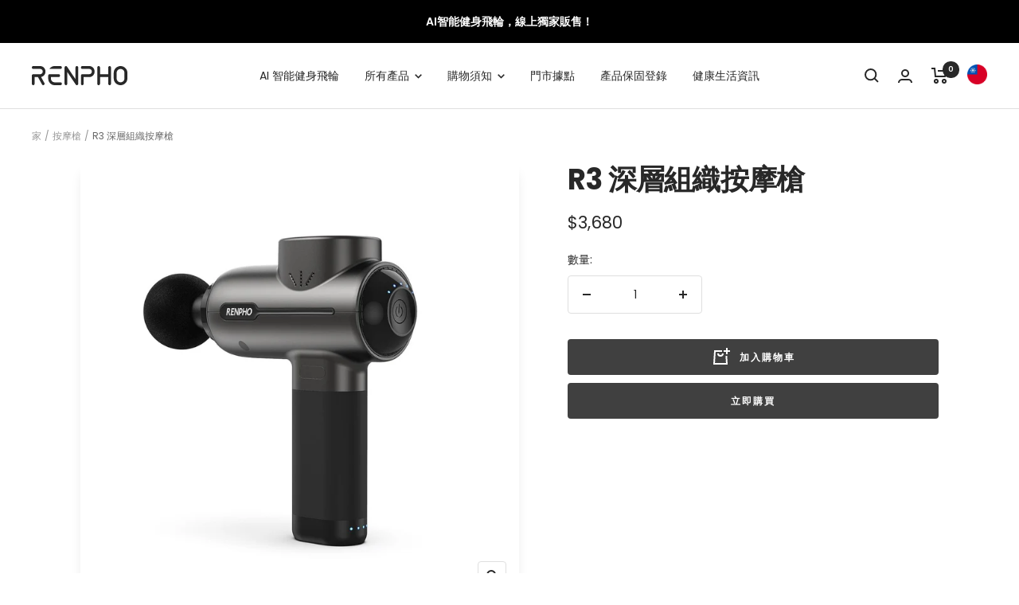

--- FILE ---
content_type: text/html; charset=utf-8
request_url: https://renpho.com.tw/collections/all-massage-guns/products/active-massage-gun-rp-gm171
body_size: 39778
content:
<!doctype html><html class="no-js" lang="zh-TW" dir="ltr">
  <head>

    <!-- Google Tag Manager -->
<script>(function(w,d,s,l,i){w[l]=w[l]||[];w[l].push({'gtm.start':
new Date().getTime(),event:'gtm.js'});var f=d.getElementsByTagName(s)[0],
j=d.createElement(s),dl=l!='dataLayer'?'&l='+l:'';j.async=true;j.src=
'https://www.googletagmanager.com/gtm.js?id='+i+dl;f.parentNode.insertBefore(j,f);
})(window,document,'script','dataLayer','GTM-N9NL2GC');</script>
<!-- End Google Tag Manager -->
    
     <!-- Google tag (gtag.js) -->
<script async src="https://www.googletagmanager.com/gtag/js?id=AW-10991050433"></script>
<script>
  window.dataLayer = window.dataLayer || [];
  function gtag(){dataLayer.push(arguments);}
  gtag('js', new Date());
  gtag('config', 'AW-10991050433', {'allow_enhanced_conversions':true});
</script>
    
    <meta charset="UTF-8">
    <meta
      name="viewport"
      content="width=device-width, initial-scale=1.0, height=device-height, minimum-scale=1.0, maximum-scale=1.0"
    >
    <meta name="theme-color" content="#ffffff">

    
    

    
    

    
    

    <title>
      R3 深層組織按摩槍
    </title><meta name="description" content="．進化後的R3按摩槍 RENPHO R3按摩槍採用型格金屬外殼設計，配有超強無刷馬達，提供高滲透力的按摩體驗，有效舒緩肌肉酸痛，放鬆筋膜組織，加快恢復效果。亦能使用USB（Type-C）充電，還能使用行動電源（5V / 2A）充電，非常適合攜帶到健身房及辦公室使用！ ．強力震動 市面上同類型產品平均震動頻率為每分鐘2900次，RENPHO R3按摩槍則可達3200次。最大力道更可達50磅！超強震動設計，提供深層按摩體驗。 ．模式多變 5段強度調節，震動直透肌肉深處，搭配5款按摩頭，針對肌群不同需求，舒緩各種痛症。 ．放鬆筋膜組織 過度訓練、姿勢不良（例如駝背及盤腿）、久坐、缺少運動都有機會使筋膜沾黏，形成肌肉纖維結，導致肌肉繃緊，甚"><link rel="canonical" href="https://renpho.com.tw/products/active-massage-gun-rp-gm171"><link rel="shortcut icon" href="//renpho.com.tw/cdn/shop/files/Favicon-Round.png?crop=center&height=96&v=1768270602&width=96" type="image/png"><link rel="prefetch" href="https://cdn.shopify.com">
    <link rel="preconnect" href="https://cdn.shopify.com">
    <link rel="dns-prefetch" href="https://productreviews.shopifycdn.com">
    <link rel="dns-prefetch" href="https://www.google-analytics.com">
    <link rel="dns-prefetch" href="https://shop.app/">
    <link rel="dns-prefetch" href="https://d1npnstlfekkfz.cloudfront.net">
    <link rel="dns-prefetch" href="https://a.plerdy.com">
<!-- hreflang Tag -->      
<!-- hreflang: TW store -->
<link rel="alternate" hreflang="en-US" href="https://renpho.com">
<link rel="alternate" hreflang="es-US" href="https://renpho.com/es">

<link rel="alternate" hreflang="en-AU" href="https://renpho.au">
<link rel="alternate" hreflang="en-CA" href="https://renpho.ca">
<link rel="alternate" hreflang="en-GB" href="https://renpho.uk">

<link rel="alternate" hreflang="en-EU" href="https://renpho.eu">
<link rel="alternate" hreflang="es-EU" href="https://renpho.eu/es">
<link rel="alternate" hreflang="fr-EU" href="https://renpho.eu/fr">
<link rel="alternate" hreflang="de-EU" href="https://renpho.eu/de">
<link rel="alternate" hreflang="nl-EU" href="https://renpho.eu/nl">
<link rel="alternate" hreflang="it-EU" href="https://renpho.eu/it">

<link rel="alternate" hreflang="en-HK" href="https://renpho.hk">
<link rel="alternate" hreflang="zh-HK" href="https://renpho.hk/zh">

<link rel="alternate" hreflang="ja-JP" href="https://renpho.co.jp">
<link rel="alternate" hreflang="ko-KR" href="https://www.renpho.kr">

<link rel="alternate" hreflang="x-default" href="https://renpho.com.tw/">

<link rel="preconnect" href="https://fonts.shopifycdn.com" crossorigin><link rel="preload" as="style" href="//renpho.com.tw/cdn/shop/t/18/assets/theme.css?v=130456525171861614691726022224">
    <link rel="preload" as="script" href="//renpho.com.tw/cdn/shop/t/18/assets/vendor.js?v=31715688253868339281726022224">
    <link rel="preload" as="script" href="//renpho.com.tw/cdn/shop/t/18/assets/theme.js?v=129492081667176838031726022224"><link rel="preload" as="fetch" href="/products/active-massage-gun-rp-gm171.js" crossorigin>
      <link
        rel="preload"
        as="image"
        imagesizes="(max-width: 999px) calc(100vw - 48px), 640px"
        imagesrcset="//renpho.com.tw/cdn/shop/products/massage_gun2_1.jpg?v=1667526261&width=400 400w, //renpho.com.tw/cdn/shop/products/massage_gun2_1.jpg?v=1667526261&width=500 500w, //renpho.com.tw/cdn/shop/products/massage_gun2_1.jpg?v=1667526261&width=600 600w, //renpho.com.tw/cdn/shop/products/massage_gun2_1.jpg?v=1667526261&width=700 700w, //renpho.com.tw/cdn/shop/products/massage_gun2_1.jpg?v=1667526261&width=800 800w, //renpho.com.tw/cdn/shop/products/massage_gun2_1.jpg?v=1667526261&width=900 900w, //renpho.com.tw/cdn/shop/products/massage_gun2_1.jpg?v=1667526261&width=1000 1000w, //renpho.com.tw/cdn/shop/products/massage_gun2_1.jpg?v=1667526261&width=1100 1100w, //renpho.com.tw/cdn/shop/products/massage_gun2_1.jpg?v=1667526261&width=1200 1200w, //renpho.com.tw/cdn/shop/products/massage_gun2_1.jpg?v=1667526261&width=1300 1300w, //renpho.com.tw/cdn/shop/products/massage_gun2_1.jpg?v=1667526261&width=1400 1400w, //renpho.com.tw/cdn/shop/products/massage_gun2_1.jpg?v=1667526261&width=1500 1500w
"
      ><link rel="preload" as="script" href="//renpho.com.tw/cdn/shop/t/18/assets/flickity.js?v=176646718982628074891726022224"><meta property="og:type" content="product">
  <meta property="og:title" content="R3 深層組織按摩槍">
  <meta
    property="product:price:amount"
    content="3,680"
  >
  <meta property="product:price:currency" content="TWD"><meta property="og:image" content="http://renpho.com.tw/cdn/shop/products/massage_gun2_1.jpg?v=1667526261">
  <meta property="og:image:secure_url" content="https://renpho.com.tw/cdn/shop/products/massage_gun2_1.jpg?v=1667526261">
  <meta property="og:image:width" content="1500">
  <meta property="og:image:height" content="1500"><meta property="og:description" content="．進化後的R3按摩槍 RENPHO R3按摩槍採用型格金屬外殼設計，配有超強無刷馬達，提供高滲透力的按摩體驗，有效舒緩肌肉酸痛，放鬆筋膜組織，加快恢復效果。亦能使用USB（Type-C）充電，還能使用行動電源（5V / 2A）充電，非常適合攜帶到健身房及辦公室使用！ ．強力震動 市面上同類型產品平均震動頻率為每分鐘2900次，RENPHO R3按摩槍則可達3200次。最大力道更可達50磅！超強震動設計，提供深層按摩體驗。 ．模式多變 5段強度調節，震動直透肌肉深處，搭配5款按摩頭，針對肌群不同需求，舒緩各種痛症。 ．放鬆筋膜組織 過度訓練、姿勢不良（例如駝背及盤腿）、久坐、缺少運動都有機會使筋膜沾黏，形成肌肉纖維結，導致肌肉繃緊，甚"><meta property="og:url" content="https://renpho.com.tw/products/active-massage-gun-rp-gm171">
<meta property="og:site_name" content="Renpho TW "><meta name="twitter:card" content="summary"><meta name="twitter:title" content="R3 深層組織按摩槍">
  <meta name="twitter:description" content="









．進化後的R3按摩槍
RENPHO R3按摩槍採用型格金屬外殼設計，配有超強無刷馬達，提供高滲透力的按摩體驗，有效舒緩肌肉酸痛，放鬆筋膜組織，加快恢復效果。亦能使用USB（Type-C）充電，還能使用行動電源（5V / 2A）充電，非常適合攜帶到健身房及辦公室使用！
．強力震動
市面上同類型產品平均震動頻率為每分鐘2900次，RENPHO R3按摩槍則可達3200次。最大力道更可達50磅！超強震動設計，提供深層按摩體驗。
．模式多變
5段強度調節，震動直透肌肉深處，搭配5款按摩頭，針對肌群不同需求，舒緩各種痛症。
．放鬆筋膜組織
過度訓練、姿勢不良（例如駝背及盤腿）、久坐、缺少運動都有機會使筋膜沾黏，形成肌肉纖維結，導致肌肉繃緊，甚至引發各種痛症。RENPHO R3按摩槍透過高頻震動，有效放鬆筋膜，消除肌肉纖維結，使肌肉不再繃緊，恢復肌肉彈性，釋放肌群壓力。
．耐用電池
RENPHO R3按摩槍配備2500mAh高品質鋰電池，充滿電後最長可使用2.5小時。另設10分鐘自動計時按摩功能，保護肌肉，避免使用過度。
．專業降噪
使按摩過程所產生的噪音低至40dB（分貝），能融入正常環境音，在辦公室使用也不擔心干擾到同事。
．產品規格
- 產品型號：RP-GM171- 額定電壓：7.4V- 額定功率：25W- 電池容量：2500 mAh 高品質3C動力型鋰電池- USB充電：Type-C- 振幅：10 mm（公厘）- 最大力道：50 lbs（磅）- 轉速設定：1-5 檔 1800-3200 r/min（每分鐘轉速）- 運行時間：約 150 分鐘- 尺寸 : 185 x 144 x 58 mm（公厘）- 淨重量：0.68 kg（公斤）- 製造地：中國
▲ 注意事項：
1. 請勿持續在同一部位使用超過30分鐘。2. 請勿在骨骼、肌肉薄弱的部位上使用。3. 請勿對嬰幼兒、未成年、孕婦、佩帶起搏器、骨折者使用。4. 如有不適，請立即停用。5. 本產品並不能取代醫療儀器，無法治療任何疾病或解決醫療問題。"><meta name="twitter:image" content="https://renpho.com.tw/cdn/shop/products/massage_gun2_1.jpg?crop=center&height=1200&v=1667526261&width=1200">
  <meta name="twitter:image:alt" content="R3 深層組織按摩槍">
    
  <script type="application/ld+json">
    {
      "@context": "https://schema.org",
      "@type": "Product",
    "productID": 7498921509118,
    "offers": [{
          "@type": "Offer",
          "name": "Default Title",
          "availability":"https://schema.org/InStock",
          "price": 3680.0,
          "priceCurrency": "TWD",
          "priceValidUntil": "2026-02-01","sku": "RP-GM171",
            "gtin13": "4897122200977",
          "url": "/products/active-massage-gun-rp-gm171?variant=42224727425278"
        }
],"brand": {
      "@type": "Brand",
      "name": "Renpho TW"
    },
    "name": "R3 深層組織按摩槍",
    "description": "\n\n\n\n\n\n\n\n\n\n．進化後的R3按摩槍\nRENPHO R3按摩槍採用型格金屬外殼設計，配有超強無刷馬達，提供高滲透力的按摩體驗，有效舒緩肌肉酸痛，放鬆筋膜組織，加快恢復效果。亦能使用USB（Type-C）充電，還能使用行動電源（5V \/ 2A）充電，非常適合攜帶到健身房及辦公室使用！\n．強力震動\n市面上同類型產品平均震動頻率為每分鐘2900次，RENPHO R3按摩槍則可達3200次。最大力道更可達50磅！超強震動設計，提供深層按摩體驗。\n．模式多變\n5段強度調節，震動直透肌肉深處，搭配5款按摩頭，針對肌群不同需求，舒緩各種痛症。\n．放鬆筋膜組織\n過度訓練、姿勢不良（例如駝背及盤腿）、久坐、缺少運動都有機會使筋膜沾黏，形成肌肉纖維結，導致肌肉繃緊，甚至引發各種痛症。RENPHO R3按摩槍透過高頻震動，有效放鬆筋膜，消除肌肉纖維結，使肌肉不再繃緊，恢復肌肉彈性，釋放肌群壓力。\n．耐用電池\nRENPHO R3按摩槍配備2500mAh高品質鋰電池，充滿電後最長可使用2.5小時。另設10分鐘自動計時按摩功能，保護肌肉，避免使用過度。\n．專業降噪\n使按摩過程所產生的噪音低至40dB（分貝），能融入正常環境音，在辦公室使用也不擔心干擾到同事。\n．產品規格\n- 產品型號：RP-GM171- 額定電壓：7.4V- 額定功率：25W- 電池容量：2500 mAh 高品質3C動力型鋰電池- USB充電：Type-C- 振幅：10 mm（公厘）- 最大力道：50 lbs（磅）- 轉速設定：1-5 檔 1800-3200 r\/min（每分鐘轉速）- 運行時間：約 150 分鐘- 尺寸 : 185 x 144 x 58 mm（公厘）- 淨重量：0.68 kg（公斤）- 製造地：中國\n▲ 注意事項：\n1. 請勿持續在同一部位使用超過30分鐘。2. 請勿在骨骼、肌肉薄弱的部位上使用。3. 請勿對嬰幼兒、未成年、孕婦、佩帶起搏器、骨折者使用。4. 如有不適，請立即停用。5. 本產品並不能取代醫療儀器，無法治療任何疾病或解決醫療問題。",
    "category": "按摩槍",
    "url": "/products/active-massage-gun-rp-gm171",
    "sku": "RP-GM171",
    "image": {
      "@type": "ImageObject",
      "url": "https://renpho.com.tw/cdn/shop/products/massage_gun2_1.jpg?v=1667526261&width=1024",
      "image": "https://renpho.com.tw/cdn/shop/products/massage_gun2_1.jpg?v=1667526261&width=1024",
      "name": "R3 深層組織按摩槍",
      "width": "1024",
      "height": "1024"
    }
    }
  </script>



  <script type="application/ld+json">
    {
      "@context": "https://schema.org",
      "@type": "BreadcrumbList",
  "itemListElement": [{
      "@type": "ListItem",
      "position": 1,
      "name": "家",
      "item": "https://renpho.com.tw"
    },{
          "@type": "ListItem",
          "position": 2,
          "name": "按摩槍",
          "item": "https://renpho.com.tw/collections/all-massage-guns"
        }, {
          "@type": "ListItem",
          "position": 3,
          "name": "R3 深層組織按摩槍",
          "item": "https://renpho.com.tw/products/active-massage-gun-rp-gm171"
        }]
    }
  </script>


    <style>
  /* Typography (heading) */
  @font-face {
  font-family: Poppins;
  font-weight: 700;
  font-style: normal;
  font-display: swap;
  src: url("//renpho.com.tw/cdn/fonts/poppins/poppins_n7.56758dcf284489feb014a026f3727f2f20a54626.woff2") format("woff2"),
       url("//renpho.com.tw/cdn/fonts/poppins/poppins_n7.f34f55d9b3d3205d2cd6f64955ff4b36f0cfd8da.woff") format("woff");
}

@font-face {
  font-family: Poppins;
  font-weight: 700;
  font-style: italic;
  font-display: swap;
  src: url("//renpho.com.tw/cdn/fonts/poppins/poppins_i7.42fd71da11e9d101e1e6c7932199f925f9eea42d.woff2") format("woff2"),
       url("//renpho.com.tw/cdn/fonts/poppins/poppins_i7.ec8499dbd7616004e21155106d13837fff4cf556.woff") format("woff");
}

/* Typography (body) */
  @font-face {
  font-family: Poppins;
  font-weight: 400;
  font-style: normal;
  font-display: swap;
  src: url("//renpho.com.tw/cdn/fonts/poppins/poppins_n4.0ba78fa5af9b0e1a374041b3ceaadf0a43b41362.woff2") format("woff2"),
       url("//renpho.com.tw/cdn/fonts/poppins/poppins_n4.214741a72ff2596839fc9760ee7a770386cf16ca.woff") format("woff");
}

@font-face {
  font-family: Poppins;
  font-weight: 400;
  font-style: italic;
  font-display: swap;
  src: url("//renpho.com.tw/cdn/fonts/poppins/poppins_i4.846ad1e22474f856bd6b81ba4585a60799a9f5d2.woff2") format("woff2"),
       url("//renpho.com.tw/cdn/fonts/poppins/poppins_i4.56b43284e8b52fc64c1fd271f289a39e8477e9ec.woff") format("woff");
}

@font-face {
  font-family: Poppins;
  font-weight: 600;
  font-style: normal;
  font-display: swap;
  src: url("//renpho.com.tw/cdn/fonts/poppins/poppins_n6.aa29d4918bc243723d56b59572e18228ed0786f6.woff2") format("woff2"),
       url("//renpho.com.tw/cdn/fonts/poppins/poppins_n6.5f815d845fe073750885d5b7e619ee00e8111208.woff") format("woff");
}

@font-face {
  font-family: Poppins;
  font-weight: 600;
  font-style: italic;
  font-display: swap;
  src: url("//renpho.com.tw/cdn/fonts/poppins/poppins_i6.bb8044d6203f492888d626dafda3c2999253e8e9.woff2") format("woff2"),
       url("//renpho.com.tw/cdn/fonts/poppins/poppins_i6.e233dec1a61b1e7dead9f920159eda42280a02c3.woff") format("woff");
}

:root {--heading-color: 40, 40, 40;
    --text-color: 40, 40, 40;
    --background: 255, 255, 255;
    --secondary-background: 244, 245, 245;
    --border-color: 223, 223, 223;
    --border-color-darker: 169, 169, 169;
    --product-bundle-border-color: var(--border-color);
    --success-color: 51, 164, 87;
    --success-background: 214, 237, 221;
    --error-color: 205, 33, 40;
    --error-background: 252, 239, 240;
    --primary-button-background: 64, 64, 64;
    --primary-button-text-color: 255, 255, 255;
    --secondary-button-background: 64, 64, 64;
    --secondary-button-text-color: 255, 255, 255;
    --product-video-player-icon: #FF0000;
    --product-star-rating: 232, 181, 50;
    --product-on-sale-accent: 255, 0, 0;
    --product-on-sale-background: 255, 0, 0;
    --product-on-sale-text-color: 255, 255, 255;
    --product-sold-out-accent: 167, 36, 52;
    --product-custom-label-background: 77, 42, 147;
    --product-custom-label-text-color: 255, 255, 255;
    --product-custom-label-2-background: 0, 43, 155;
    --product-custom-label-2-text-color: 255, 255, 255;
    --product-low-stock-text-color: 167, 36, 52;
    --product-in-stock-text-color: 44, 121, 98;
    --loading-bar-background: 40, 40, 40;

    /* Custom shadow */
    --box-shadow-small: 0 1px 3px 0 rgb(0 0 0 / 0.1), 0 1px 2px -1px rgb(0 0 0 / 0.1);
    --box-shadow-medium: 0 4px 6px -1px rgb(0 0 0 / 0.1), 0 2px 4px -2px rgb(0 0 0 / 0.1);
    --box-shadow-large: 0 10px 15px -3px rgb(0 0 0 / 0.1), 0 4px 6px -4px rgb(0 0 0 / 0.1);
    --box-shadow-small-reduced: 0 1px 2px 0 rgb(0 0 0 / 0.05);
    --box-shadow-medium-reduced: 0 1px 3px 0 rgb(0 0 0 / 0.1), 0 1px 2px -1px rgb(0 0 0 / 0.1);
    --box-shadow-large-reduced: 0 1px 3px 0 rgb(0 0 0 / 0.1), 0 1px 2px -1px rgb(0 0 0 / 0.1);

    /* We duplicate some "base" colors as root colors, which is useful to use on drawer elements or popover without. Those should not be overridden to avoid issues */
    --root-heading-color: 40, 40, 40;
    --root-text-color: 40, 40, 40;
    --root-background: 255, 255, 255;
    --root-border-color: 223, 223, 223;

    --base-font-size: 14px;
    --test-family: ;
    --heading-font-family: Poppins, sans-serif;
    --heading-font-weight: 700;
    --heading-font-style: normal;
    --heading-text-transform: normal;
    --text-font-family: Poppins, sans-serif;
    --text-font-weight: 400;
    --text-font-style: normal;
    --text-font-bold-weight: 600;

    /* Typography (font size) */
    --heading-xxsmall-font-size: 11px;
    --heading-xsmall-font-size: 11px;
    --heading-small-font-size: 12px;
    --heading-large-font-size: 36px;
    --heading-h1-font-size: 36px;
    --heading-h2-font-size: 30px;
    --heading-h3-font-size: 26px;
    --heading-h4-font-size: 24px;
    --heading-h5-font-size: 20px;
    --heading-h6-font-size: 16px;

    /* Control the look and feel of the product form by changing vertical spacing */
    --product-form-vertical-spacing: 16px;

    /* Control the look and feel of the theme by changing radius of various elements */
    --button-border-radius: 4px;
    --block-border-radius: 8px;
    --block-border-radius-reduced: 4px;
    --color-swatch-border-radius: var(--button-border-radius);

    /* Button size */
    --button-height: 45px;
    --button-small-height: 36px;
    --button-tiny-height: 28px;

    /* Form related */
    --form-input-field-height: 45px;
    --form-input-gap: 16px;
    --form-submit-margin: 24px;

    /* Product listing related variables */
    --product-list-block-spacing: 32px;

    /* Video related */
    --play-button-background: 255, 255, 255;
    --play-button-arrow: 255, 255, 255;

    /* RTL support */
    --transform-logical-flip: 1;
    --transform-origin-start: left;
    --transform-origin-end: right;

    /* Multi line truncation */
    --multi-line-truncation: 2;

    /* Other */
    --zoom-cursor-svg-url: url(//renpho.com.tw/cdn/shop/t/18/assets/zoom-cursor.svg?v=45138299897787872651726022224);
    --arrow-right-svg-url: url(//renpho.com.tw/cdn/shop/t/18/assets/arrow-right.svg?v=97849760757376037701726022224);
    --arrow-left-svg-url: url(//renpho.com.tw/cdn/shop/t/18/assets/arrow-left.svg?v=82125927414853424301726022224);

    /* Some useful variables that we can reuse in our CSS. Some explanation are needed for some of them:
       - container-max-width-minus-gutters: represents the container max width without the edge gutters
       - container-outer-width: considering the screen width, represent all the space outside the container
       - container-outer-margin: same as container-outer-width but get set to 0 inside a container
       - container-inner-width: the effective space inside the container (minus gutters)
       - grid-column-width: represents the width of a single column of the grid
       - vertical-breather: this is a variable that defines the global "spacing" between sections, and inside the section
                            to create some "breath" and minimum spacing
     */
    --container-max-width: 1600px;
    --container-gutter: 24px;
    --container-max-width-minus-gutters: calc(var(--container-max-width) - (var(--container-gutter)) * 2);
    --container-outer-width: max(calc((100vw - var(--container-max-width-minus-gutters)) / 2), var(--container-gutter));
    --container-outer-margin: var(--container-outer-width);
    --container-inner-width: calc(100vw - var(--container-outer-width) * 2);

    --grid-column-count: 10;
    --grid-gap: 24px;
    --grid-column-width: calc((100vw - var(--container-outer-width) * 2 - var(--grid-gap) * (var(--grid-column-count) - 1)) / var(--grid-column-count));

    --vertical-breather: 48px;
    --vertical-breather-tight: 48px;

    /* Shopify related variables */
    --payment-terms-background-color: #ffffff;
  }

  @media screen and (min-width: 741px) {
    :root {
      --container-gutter: 40px;
      --grid-column-count: 20;
      --vertical-breather: 64px;
      --vertical-breather-tight: 64px;

      /* Typography (font size) */
      --heading-xsmall-font-size: 12px;
      --heading-small-font-size: 13px;
      --heading-large-font-size: 52px;
      --heading-h1-font-size: 48px;
      --heading-h2-font-size: 38px;
      --heading-h3-font-size: 32px;
      --heading-h4-font-size: 24px;
      --heading-h5-font-size: 20px;
      --heading-h6-font-size: 18px;

      /* Form related */
      
      --form-submit-margin: 32px;

      /* Button size */
      
    }
  }

  @media screen and (min-width: 1200px) {
    :root {
      --vertical-breather: 80px;
      --vertical-breather-tight: 64px;
      --product-list-block-spacing: 48px;

      /* Typography */
      --heading-large-font-size: 64px;
      --heading-h1-font-size: 56px;
      --heading-h2-font-size: 48px;
      --heading-h3-font-size: 36px;
      --heading-h4-font-size: 30px;
      --heading-h5-font-size: 24px;
      --heading-h6-font-size: 18px;
    }
  }

  @media screen and (min-width: 1600px) {
    :root {
      --vertical-breather: 90px;
      --vertical-breather-tight: 64px;
    }
  }
</style>

    <script>
  // This allows to expose several variables to the global scope, to be used in scripts
  window.themeVariables = {
    settings: {
      direction: "ltr",
      pageType: "product",
      cartCount: 0,
      moneyFormat: "${{amount_no_decimals}}",
      moneyWithCurrencyFormat: "${{amount_no_decimals}} TWD",
      showVendor: false,
      discountMode: "percentage",
      currencyCodeEnabled: false,
      searchMode: "product,article,page,collection",
      searchUnavailableProducts: "last",
      cartType: "drawer",
      cartCurrency: "TWD",
      mobileZoomFactor: 2.5
    },

    routes: {
      host: "renpho.com.tw",
      rootUrl: "\/",
      rootUrlWithoutSlash: '',
      cartUrl: "\/cart",
      cartAddUrl: "\/cart\/add",
      cartChangeUrl: "\/cart\/change",
      searchUrl: "\/search",
      predictiveSearchUrl: "\/search\/suggest",
      productRecommendationsUrl: "\/recommendations\/products"
    },

    strings: {
      accessibilityDelete: "刪除",
      accessibilityClose: "關閉",
      collectionSoldOut: "售罄",
      collectionDiscount: "節省@savings@",
      productSalePrice: "銷售價格",
      productRegularPrice: "正常價格",
      productFormUnavailable: "不可用",
      productFormSoldOut: "售罄",
      productFormPreOrder: "預購",
      productFormAddToCart: "加入購物車",
      searchNoResults: "找不到結果。",
      searchNewSearch: "新搜尋",
      searchProducts: "產品",
      searchArticles: "雜誌",
      searchPages: "頁數",
      searchCollections: "收藏",
      cartViewCart: "查看購物車",
      cartItemAdded: "商品已加入您的購物車！",
      cartItemAddedShort: "已加入您的購物車！",
      cartAddOrderNote: "新增訂單備註",
      cartEditOrderNote: "編輯訂單備註",
      shippingEstimatorNoResults: "抱歉，我們不會運送到您的地址。",
      shippingEstimatorOneResult: "您的地址有一種運費：",
      shippingEstimatorMultipleResults: "您的地址有多種運費：",
      shippingEstimatorError: "檢索運費時發生一個或多個錯誤："
    },

    libs: {
      flickity: "\/\/renpho.com.tw\/cdn\/shop\/t\/18\/assets\/flickity.js?v=176646718982628074891726022224",
      photoswipe: "\/\/renpho.com.tw\/cdn\/shop\/t\/18\/assets\/photoswipe.js?v=132268647426145925301726022224",
      qrCode: "\/\/renpho.com.tw\/cdn\/shopifycloud\/storefront\/assets\/themes_support\/vendor\/qrcode-3f2b403b.js"
    },

    breakpoints: {
      phone: 'screen and (max-width: 740px)',
      tablet: 'screen and (min-width: 741px) and (max-width: 999px)',
      tabletAndUp: 'screen and (min-width: 741px)',
      pocket: 'screen and (max-width: 999px)',
      lap: 'screen and (min-width: 1000px) and (max-width: 1199px)',
      lapAndUp: 'screen and (min-width: 1000px)',
      desktop: 'screen and (min-width: 1200px)',
      wide: 'screen and (min-width: 1400px)'
    }
  };

  window.addEventListener('pageshow', async () => {
    const cartContent = await (await fetch(`${window.themeVariables.routes.cartUrl}.js`, {cache: 'reload'})).json();
    document.documentElement.dispatchEvent(new CustomEvent('cart:refresh', {detail: {cart: cartContent}}));
  });

  if ('noModule' in HTMLScriptElement.prototype) {
    // Old browsers (like IE) that does not support module will be considered as if not executing JS at all
    document.documentElement.className = document.documentElement.className.replace('no-js', 'js');

    requestAnimationFrame(() => {
      const viewportHeight = (window.visualViewport ? window.visualViewport.height : document.documentElement.clientHeight);
      document.documentElement.style.setProperty('--window-height',viewportHeight + 'px');
    });
  }// We save the product ID in local storage to be eventually used for recently viewed section
    try {
      const items = JSON.parse(localStorage.getItem('theme:recently-viewed-products') || '[]');

      // We check if the current product already exists, and if it does not, we add it at the start
      if (!items.includes(7498921509118)) {
        items.unshift(7498921509118);
      }

      localStorage.setItem('theme:recently-viewed-products', JSON.stringify(items.slice(0, 20)));
    } catch (e) {
      // Safari in private mode does not allow setting item, we silently fail
    }</script>


    <link rel="stylesheet" href="//renpho.com.tw/cdn/shop/t/18/assets/theme.css?v=130456525171861614691726022224">

    <script src="//renpho.com.tw/cdn/shop/t/18/assets/vendor.js?v=31715688253868339281726022224" defer></script>
    <script src="//renpho.com.tw/cdn/shop/t/18/assets/theme.js?v=129492081667176838031726022224" defer></script>
    <script src="//renpho.com.tw/cdn/shop/t/18/assets/custom.js?v=162642263646596619251726022224" defer></script><script type="text/javascript" src="//renpho.com.tw/cdn/shop/t/18/assets/jquery.min.js?v=53701203449885855251726022224"></script>
     <script type="text/javascript" src="https://codegena.com/assets/js/youtube-embed.js" defer></script>
     <script src="https://cdn.shopify.com/s/files/1/0550/7652/0125/files/jquery.liMarquees.js?v=1619768540" ></script>
    <script>
    	(function($){
    		$(document).ready(function(){
    			$('.str4').liMarquee();
    		});
    	})(jQuery);
    </script>
    <script>window.performance && window.performance.mark && window.performance.mark('shopify.content_for_header.start');</script><meta name="facebook-domain-verification" content="fnnkazzri8vlq3yh1fsjv16ijsooq6">
<meta name="facebook-domain-verification" content="ed2qpqvh75vawch9drjvbd3u3bs8tu">
<meta name="google-site-verification" content="Ca0XJ0dXD4ch9Jn6P6TuYiF3Iet8bIAPiOkeIG1DTiA">
<meta name="google-site-verification" content="P4NH3nocWkc-GLN4n0j99VZMPqZJYRcmVSZxOzeL2rY">
<meta id="shopify-digital-wallet" name="shopify-digital-wallet" content="/60523938046/digital_wallets/dialog">
<link rel="alternate" type="application/json+oembed" href="https://renpho.com.tw/products/active-massage-gun-rp-gm171.oembed">
<script async="async" src="/checkouts/internal/preloads.js?locale=zh-TW"></script>
<script id="shopify-features" type="application/json">{"accessToken":"59c35f3d88abff0dbc0de7f7152cd172","betas":["rich-media-storefront-analytics"],"domain":"renpho.com.tw","predictiveSearch":false,"shopId":60523938046,"locale":"zh-tw"}</script>
<script>var Shopify = Shopify || {};
Shopify.shop = "renpho-sea.myshopify.com";
Shopify.locale = "zh-TW";
Shopify.currency = {"active":"TWD","rate":"1.0"};
Shopify.country = "TW";
Shopify.theme = {"name":"zalify","id":143570469118,"schema_name":"Zalify","schema_version":"1.6.0","theme_store_id":null,"role":"main"};
Shopify.theme.handle = "null";
Shopify.theme.style = {"id":null,"handle":null};
Shopify.cdnHost = "renpho.com.tw/cdn";
Shopify.routes = Shopify.routes || {};
Shopify.routes.root = "/";</script>
<script type="module">!function(o){(o.Shopify=o.Shopify||{}).modules=!0}(window);</script>
<script>!function(o){function n(){var o=[];function n(){o.push(Array.prototype.slice.apply(arguments))}return n.q=o,n}var t=o.Shopify=o.Shopify||{};t.loadFeatures=n(),t.autoloadFeatures=n()}(window);</script>
<script id="shop-js-analytics" type="application/json">{"pageType":"product"}</script>
<script defer="defer" async type="module" src="//renpho.com.tw/cdn/shopifycloud/shop-js/modules/v2/client.init-shop-cart-sync_Bc1MqbDo.zh-TW.esm.js"></script>
<script defer="defer" async type="module" src="//renpho.com.tw/cdn/shopifycloud/shop-js/modules/v2/chunk.common_CAJPCU9u.esm.js"></script>
<script type="module">
  await import("//renpho.com.tw/cdn/shopifycloud/shop-js/modules/v2/client.init-shop-cart-sync_Bc1MqbDo.zh-TW.esm.js");
await import("//renpho.com.tw/cdn/shopifycloud/shop-js/modules/v2/chunk.common_CAJPCU9u.esm.js");

  window.Shopify.SignInWithShop?.initShopCartSync?.({"fedCMEnabled":true,"windoidEnabled":true});

</script>
<script>(function() {
  var isLoaded = false;
  function asyncLoad() {
    if (isLoaded) return;
    isLoaded = true;
    var urls = ["https:\/\/app.akocommerce.com\/store\/script.js?shop=renpho-sea.myshopify.com","https:\/\/platform-app.waaship.com\/waaship-plugin.js?shop=renpho-sea.myshopify.com","https:\/\/cozycountryredirectiii.addons.business\/js\/eggbox\/11491\/script_37a5311f8051e2f5a1adcf43a22e8660.js?v=1\u0026sign=37a5311f8051e2f5a1adcf43a22e8660\u0026shop=renpho-sea.myshopify.com","https:\/\/tr.attribuly.com\/v3-1\/8pL7Ex968zpeOXimtPJhVi57U1p8Bna2\/attribuly.js?shop=renpho-sea.myshopify.com","\/\/cdn.shopify.com\/proxy\/0a67dbcc6c2b77e4abff719abc893dce9e4b8376c59ce3f103f3c45a4ebbec01\/api.goaffpro.com\/loader.js?shop=renpho-sea.myshopify.com\u0026sp-cache-control=cHVibGljLCBtYXgtYWdlPTkwMA"];
    for (var i = 0; i < urls.length; i++) {
      var s = document.createElement('script');
      s.type = 'text/javascript';
      s.async = true;
      s.src = urls[i];
      var x = document.getElementsByTagName('script')[0];
      x.parentNode.insertBefore(s, x);
    }
  };
  if(window.attachEvent) {
    window.attachEvent('onload', asyncLoad);
  } else {
    window.addEventListener('load', asyncLoad, false);
  }
})();</script>
<script id="__st">var __st={"a":60523938046,"offset":28800,"reqid":"a6710a1f-aed7-400f-bf2d-c9d41f0dab8d-1769025451","pageurl":"renpho.com.tw\/collections\/all-massage-guns\/products\/active-massage-gun-rp-gm171","u":"e56874fe6ec9","p":"product","rtyp":"product","rid":7498921509118};</script>
<script>window.ShopifyPaypalV4VisibilityTracking = true;</script>
<script id="captcha-bootstrap">!function(){'use strict';const t='contact',e='account',n='new_comment',o=[[t,t],['blogs',n],['comments',n],[t,'customer']],c=[[e,'customer_login'],[e,'guest_login'],[e,'recover_customer_password'],[e,'create_customer']],r=t=>t.map((([t,e])=>`form[action*='/${t}']:not([data-nocaptcha='true']) input[name='form_type'][value='${e}']`)).join(','),a=t=>()=>t?[...document.querySelectorAll(t)].map((t=>t.form)):[];function s(){const t=[...o],e=r(t);return a(e)}const i='password',u='form_key',d=['recaptcha-v3-token','g-recaptcha-response','h-captcha-response',i],f=()=>{try{return window.sessionStorage}catch{return}},m='__shopify_v',_=t=>t.elements[u];function p(t,e,n=!1){try{const o=window.sessionStorage,c=JSON.parse(o.getItem(e)),{data:r}=function(t){const{data:e,action:n}=t;return t[m]||n?{data:e,action:n}:{data:t,action:n}}(c);for(const[e,n]of Object.entries(r))t.elements[e]&&(t.elements[e].value=n);n&&o.removeItem(e)}catch(o){console.error('form repopulation failed',{error:o})}}const l='form_type',E='cptcha';function T(t){t.dataset[E]=!0}const w=window,h=w.document,L='Shopify',v='ce_forms',y='captcha';let A=!1;((t,e)=>{const n=(g='f06e6c50-85a8-45c8-87d0-21a2b65856fe',I='https://cdn.shopify.com/shopifycloud/storefront-forms-hcaptcha/ce_storefront_forms_captcha_hcaptcha.v1.5.2.iife.js',D={infoText:'已受到 hCaptcha 保護',privacyText:'隱私',termsText:'條款'},(t,e,n)=>{const o=w[L][v],c=o.bindForm;if(c)return c(t,g,e,D).then(n);var r;o.q.push([[t,g,e,D],n]),r=I,A||(h.body.append(Object.assign(h.createElement('script'),{id:'captcha-provider',async:!0,src:r})),A=!0)});var g,I,D;w[L]=w[L]||{},w[L][v]=w[L][v]||{},w[L][v].q=[],w[L][y]=w[L][y]||{},w[L][y].protect=function(t,e){n(t,void 0,e),T(t)},Object.freeze(w[L][y]),function(t,e,n,w,h,L){const[v,y,A,g]=function(t,e,n){const i=e?o:[],u=t?c:[],d=[...i,...u],f=r(d),m=r(i),_=r(d.filter((([t,e])=>n.includes(e))));return[a(f),a(m),a(_),s()]}(w,h,L),I=t=>{const e=t.target;return e instanceof HTMLFormElement?e:e&&e.form},D=t=>v().includes(t);t.addEventListener('submit',(t=>{const e=I(t);if(!e)return;const n=D(e)&&!e.dataset.hcaptchaBound&&!e.dataset.recaptchaBound,o=_(e),c=g().includes(e)&&(!o||!o.value);(n||c)&&t.preventDefault(),c&&!n&&(function(t){try{if(!f())return;!function(t){const e=f();if(!e)return;const n=_(t);if(!n)return;const o=n.value;o&&e.removeItem(o)}(t);const e=Array.from(Array(32),(()=>Math.random().toString(36)[2])).join('');!function(t,e){_(t)||t.append(Object.assign(document.createElement('input'),{type:'hidden',name:u})),t.elements[u].value=e}(t,e),function(t,e){const n=f();if(!n)return;const o=[...t.querySelectorAll(`input[type='${i}']`)].map((({name:t})=>t)),c=[...d,...o],r={};for(const[a,s]of new FormData(t).entries())c.includes(a)||(r[a]=s);n.setItem(e,JSON.stringify({[m]:1,action:t.action,data:r}))}(t,e)}catch(e){console.error('failed to persist form',e)}}(e),e.submit())}));const S=(t,e)=>{t&&!t.dataset[E]&&(n(t,e.some((e=>e===t))),T(t))};for(const o of['focusin','change'])t.addEventListener(o,(t=>{const e=I(t);D(e)&&S(e,y())}));const B=e.get('form_key'),M=e.get(l),P=B&&M;t.addEventListener('DOMContentLoaded',(()=>{const t=y();if(P)for(const e of t)e.elements[l].value===M&&p(e,B);[...new Set([...A(),...v().filter((t=>'true'===t.dataset.shopifyCaptcha))])].forEach((e=>S(e,t)))}))}(h,new URLSearchParams(w.location.search),n,t,e,['guest_login'])})(!0,!0)}();</script>
<script integrity="sha256-4kQ18oKyAcykRKYeNunJcIwy7WH5gtpwJnB7kiuLZ1E=" data-source-attribution="shopify.loadfeatures" defer="defer" src="//renpho.com.tw/cdn/shopifycloud/storefront/assets/storefront/load_feature-a0a9edcb.js" crossorigin="anonymous"></script>
<script data-source-attribution="shopify.dynamic_checkout.dynamic.init">var Shopify=Shopify||{};Shopify.PaymentButton=Shopify.PaymentButton||{isStorefrontPortableWallets:!0,init:function(){window.Shopify.PaymentButton.init=function(){};var t=document.createElement("script");t.src="https://renpho.com.tw/cdn/shopifycloud/portable-wallets/latest/portable-wallets.zh-tw.js",t.type="module",document.head.appendChild(t)}};
</script>
<script data-source-attribution="shopify.dynamic_checkout.buyer_consent">
  function portableWalletsHideBuyerConsent(e){var t=document.getElementById("shopify-buyer-consent"),n=document.getElementById("shopify-subscription-policy-button");t&&n&&(t.classList.add("hidden"),t.setAttribute("aria-hidden","true"),n.removeEventListener("click",e))}function portableWalletsShowBuyerConsent(e){var t=document.getElementById("shopify-buyer-consent"),n=document.getElementById("shopify-subscription-policy-button");t&&n&&(t.classList.remove("hidden"),t.removeAttribute("aria-hidden"),n.addEventListener("click",e))}window.Shopify?.PaymentButton&&(window.Shopify.PaymentButton.hideBuyerConsent=portableWalletsHideBuyerConsent,window.Shopify.PaymentButton.showBuyerConsent=portableWalletsShowBuyerConsent);
</script>
<script>
  function portableWalletsCleanup(e){e&&e.src&&console.error("Failed to load portable wallets script "+e.src);var t=document.querySelectorAll("shopify-accelerated-checkout .shopify-payment-button__skeleton, shopify-accelerated-checkout-cart .wallet-cart-button__skeleton"),e=document.getElementById("shopify-buyer-consent");for(let e=0;e<t.length;e++)t[e].remove();e&&e.remove()}function portableWalletsNotLoadedAsModule(e){e instanceof ErrorEvent&&"string"==typeof e.message&&e.message.includes("import.meta")&&"string"==typeof e.filename&&e.filename.includes("portable-wallets")&&(window.removeEventListener("error",portableWalletsNotLoadedAsModule),window.Shopify.PaymentButton.failedToLoad=e,"loading"===document.readyState?document.addEventListener("DOMContentLoaded",window.Shopify.PaymentButton.init):window.Shopify.PaymentButton.init())}window.addEventListener("error",portableWalletsNotLoadedAsModule);
</script>

<script type="module" src="https://renpho.com.tw/cdn/shopifycloud/portable-wallets/latest/portable-wallets.zh-tw.js" onError="portableWalletsCleanup(this)" crossorigin="anonymous"></script>
<script nomodule>
  document.addEventListener("DOMContentLoaded", portableWalletsCleanup);
</script>

<link id="shopify-accelerated-checkout-styles" rel="stylesheet" media="screen" href="https://renpho.com.tw/cdn/shopifycloud/portable-wallets/latest/accelerated-checkout-backwards-compat.css" crossorigin="anonymous">
<style id="shopify-accelerated-checkout-cart">
        #shopify-buyer-consent {
  margin-top: 1em;
  display: inline-block;
  width: 100%;
}

#shopify-buyer-consent.hidden {
  display: none;
}

#shopify-subscription-policy-button {
  background: none;
  border: none;
  padding: 0;
  text-decoration: underline;
  font-size: inherit;
  cursor: pointer;
}

#shopify-subscription-policy-button::before {
  box-shadow: none;
}

      </style>

<script>window.performance && window.performance.mark && window.performance.mark('shopify.content_for_header.end');</script>
  <!-- BEGIN app block: shopify://apps/powerful-form-builder/blocks/app-embed/e4bcb1eb-35b2-42e6-bc37-bfe0e1542c9d --><script type="text/javascript" hs-ignore data-cookieconsent="ignore">
  var Globo = Globo || {};
  var globoFormbuilderRecaptchaInit = function(){};
  var globoFormbuilderHcaptchaInit = function(){};
  window.Globo.FormBuilder = window.Globo.FormBuilder || {};
  window.Globo.FormBuilder.shop = {"configuration":{"money_format":"${{amount_no_decimals}}"},"pricing":{"features":{"bulkOrderForm":false,"cartForm":false,"fileUpload":2,"removeCopyright":false}},"settings":{"copyright":"Powered by <a href=\"https://globosoftware.net\" target=\"_blank\">Globo</a> <a href=\"https://apps.shopify.com/form-builder-contact-form\" target=\"_blank\">Contact Form</a>","hideWaterMark":false,"reCaptcha":{"recaptchaType":"v2","siteKey":false,"languageCode":"en"},"scrollTop":false},"encryption_form_id":1,"url":"https://form.globosoftware.net/"};

  if(window.Globo.FormBuilder.shop.settings.customCssEnabled && window.Globo.FormBuilder.shop.settings.customCssCode){
    const customStyle = document.createElement('style');
    customStyle.type = 'text/css';
    customStyle.innerHTML = window.Globo.FormBuilder.shop.settings.customCssCode;
    document.head.appendChild(customStyle);
  }

  window.Globo.FormBuilder.forms = [];
    
      
      
      
      window.Globo.FormBuilder.forms[91397] = {"91397":{"header":{"active":true,"title":"After sales service registration","description":"\u003cp\u003eComplete form below to signup for Shopify account.\u003c\/p\u003e"},"elements":[{"id":"text","type":"text","label":"姓","placeholder":"您的姓","description":"","limitCharacters":false,"characters":100,"hideLabel":false,"keepPositionLabel":false,"required":true,"ifHideLabel":false,"inputIcon":"","columnWidth":50},{"id":"text-2","type":"text","label":"名字","placeholder":"您的名字","description":"","limitCharacters":false,"characters":100,"hideLabel":false,"keepPositionLabel":false,"required":false,"ifHideLabel":false,"inputIcon":"","columnWidth":50},{"id":"email","type":"email","label":"电子邮件","placeholder":"请输出您电子邮件","description":"","limitCharacters":false,"characters":100,"hideLabel":false,"keepPositionLabel":false,"required":true,"ifHideLabel":false,"inputIcon":"","columnWidth":50},{"id":"phone","type":"phone","label":"聯絡電話","placeholder":"請輸出您的電話","description":"","validatePhone":false,"onlyShowFlag":false,"defaultCountryCode":"us","limitCharacters":false,"characters":100,"hideLabel":false,"keepPositionLabel":false,"required":false,"ifHideLabel":false,"inputIcon":"","columnWidth":50},{"id":"select","type":"select","label":"產品","placeholder":" 請選擇","options":"Afghanistan\nAland Islands\nAlbania\nAlgeria\nAndorra\nAngola\nAnguilla\nAntigua And Barbuda\nArgentina\nArmenia\nAruba\nAustralia\nAustria\nAzerbaijan\nBahamas\nBahrain\nBangladesh\nBarbados\nBelarus\nBelgium\nBelize\nBenin\nBermuda\nBhutan\nBolivia\nBosnia And Herzegovina\nBotswana\nBouvet Island\nBrazil\nBritish Indian Ocean Territory\nVirgin Islands, British\nBrunei\nBulgaria\nBurkina Faso\nBurundi\nCambodia\nRepublic of Cameroon\nCanada\nCape Verde\nCaribbean Netherlands\nCayman Islands\nCentral African Republic\nChad\nChile\nChina\nChristmas Island\nCocos (Keeling) Islands\nColombia\nComoros\nCongo\nCongo, The Democratic Republic Of The\nCook Islands\nCosta Rica\nCroatia\nCuba\nCuraçao\nCyprus\nCzech Republic\nCôte d'Ivoire\nDenmark\nDjibouti\nDominica\nDominican Republic\nEcuador\nEgypt\nEl Salvador\nEquatorial Guinea\nEritrea\nEstonia\nEswatini\nEthiopia\nFalkland Islands (Malvinas)\nFaroe Islands\nFiji\nFinland\nFrance\nFrench Guiana\nFrench Polynesia\nFrench Southern Territories\nGabon\nGambia\nGeorgia\nGermany\nGhana\nGibraltar\nGreece\nGreenland\nGrenada\nGuadeloupe\nGuatemala\nGuernsey\nGuinea\nGuinea Bissau\nGuyana\nHaiti\nHeard Island And Mcdonald Islands\nHonduras\nHong Kong\nHungary\nIceland\nIndia\nIndonesia\nIran, Islamic Republic Of\nIraq\nIreland\nIsle Of Man\nIsrael\nItaly\nJamaica\nJapan\nJersey\nJordan\nKazakhstan\nKenya\nKiribati\nKosovo\nKuwait\nKyrgyzstan\nLao People's Democratic Republic\nLatvia\nLebanon\nLesotho\nLiberia\nLibyan Arab Jamahiriya\nLiechtenstein\nLithuania\nLuxembourg\nMacao\nMadagascar\nMalawi\nMalaysia\nMaldives\nMali\nMalta\nMartinique\nMauritania\nMauritius\nMayotte\nMexico\nMoldova, Republic of\nMonaco\nMongolia\nMontenegro\nMontserrat\nMorocco\nMozambique\nMyanmar\nNamibia\nNauru\nNepal\nNetherlands\nNetherlands Antilles\nNew Caledonia\nNew Zealand\nNicaragua\nNiger\nNigeria\nNiue\nNorfolk Island\nKorea, Democratic People's Republic Of\nNorth Macedonia\nNorway\nOman\nPakistan\nPalestinian Territory, Occupied\nPanama\nPapua New Guinea\nParaguay\nPeru\nPhilippines\nPitcairn\nPoland\nPortugal\nQatar\nReunion\nRomania\nRussia\nRwanda\nSamoa\nSan Marino\nSao Tome And Principe\nSaudi Arabia\nSenegal\nSerbia\nSeychelles\nSierra Leone\nSingapore\nSint Maarten\nSlovakia\nSlovenia\nSolomon Islands\nSomalia\nSouth Africa\nSouth Georgia And The South Sandwich Islands\nSouth Korea\nSouth Sudan\nSpain\nSri Lanka\nSaint Barthélemy\nSaint Helena\nSaint Kitts And Nevis\nSaint Lucia\nSaint Martin\nSaint Pierre And Miquelon\nSt. Vincent\nSudan\nSuriname\nSvalbard And Jan Mayen\nSweden\nSwitzerland\nSyria\nTaiwan\nTajikistan\nTanzania, United Republic Of\nThailand\nTimor Leste\nTogo\nTokelau\nTonga\nTrinidad and Tobago\nTunisia\nTurkey\nTurkmenistan\nTurks and Caicos Islands\nTuvalu\nUnited States Minor Outlying Islands\nUganda\nUkraine\nUnited Arab Emirates\nUnited Kingdom\nUnited States\nUruguay\nUzbekistan\nVanuatu\nHoly See (Vatican City State)\nVenezuela\nVietnam\nWallis And Futuna\nWestern Sahara\nYemen\nZambia\nZimbabwe","defaultOption":"","description":"","hideLabel":false,"keepPositionLabel":false,"required":false,"ifHideLabel":false,"inputIcon":"","columnWidth":100},{"id":"text-3","type":"text","label":"產品型號","placeholder":"可在商品外箱 ，產品標籤找到","description":"","limitCharacters":false,"characters":100,"hideLabel":false,"keepPositionLabel":false,"required":true,"ifHideLabel":false,"inputIcon":"","columnWidth":50,"conditionalField":false,"onlyShowIf":false,"select":false},{"id":"text-6","type":"text","label":"發票號碼","placeholder":"Example: 113-2135483-351XXXX","description":"","limitCharacters":false,"characters":100,"hideLabel":false,"keepPositionLabel":false,"required":true,"ifHideLabel":false,"inputIcon":"","columnWidth":50,"conditionalField":false,"onlyShowIf":false,"select":false},{"id":"select-2","type":"select","label":"購買平台\/通路","placeholder":"Please select","options":"RENPHO 官網\nPC home\n全國電子\n燦坤3C\n順發3C\n三井3C\n百貨公司          ","defaultOption":"","description":"","hideLabel":false,"keepPositionLabel":false,"required":false,"ifHideLabel":false,"inputIcon":"","columnWidth":100,"conditionalField":false,"onlyShowIf":false,"select":false}],"add-elements":null,"footer":{"description":"","previousText":"Previous","nextText":"Next","submitText":"Submit","resetButton":false,"resetButtonText":"Reset","submitFullWidth":true,"submitAlignment":"left"},"mail":{"admin":null,"customer":{"enable":true,"emailType":"elementEmail","selectEmail":"onlyEmail","emailId":"email","emailConditional":false,"note":"You can use variables which will help you create a dynamic content","subject":"Thanks for submitting","content":"\u003ctable class=\"header row\" style=\"width: 100%; border-spacing: 0; border-collapse: collapse; margin: 40px 0 20px;\"\u003e\n\u003ctbody\u003e\n\u003ctr\u003e\n\u003ctd class=\"header__cell\" style=\"font-family: -apple-system, BlinkMacSystemFont, Roboto, Oxygen, Ubuntu, Cantarell, Fira Sans, Droid Sans, Helvetica Neue, sans-serif;\"\u003e\u003ccenter\u003e\n\u003ctable class=\"container\" style=\"width: 559px; text-align: left; border-spacing: 0px; border-collapse: collapse; margin: 0px auto;\"\u003e\n\u003ctbody\u003e\n\u003ctr\u003e\n\u003ctd style=\"font-family: -apple-system, BlinkMacSystemFont, Roboto, Oxygen, Ubuntu, Cantarell, 'Fira Sans', 'Droid Sans', 'Helvetica Neue', sans-serif; width: 544.219px;\"\u003e\n\u003ctable class=\"row\" style=\"width: 100%; border-spacing: 0; border-collapse: collapse;\"\u003e\n\u003ctbody\u003e\n\u003ctr\u003e\n\u003ctd class=\"shop-name__cell\" style=\"font-family: -apple-system, BlinkMacSystemFont, Roboto, Oxygen, Ubuntu, Cantarell, Fira Sans, Droid Sans, Helvetica Neue, sans-serif;\"\u003e\n\u003ch1 class=\"shop-name__text\" style=\"font-weight: normal; font-size: 30px; color: #333; margin: 0;\"\u003e\u003ca class=\"shop_name\" target=\"_blank\" rel=\"noopener\"\u003eShop\u003c\/a\u003e\u003c\/h1\u003e\n\u003c\/td\u003e\n\u003ctd class=\"order-number__cell\" style=\"font-family: -apple-system, BlinkMacSystemFont, Roboto, Oxygen, Ubuntu, Cantarell, Fira Sans, Droid Sans, Helvetica Neue, sans-serif; font-size: 14px; color: #999;\" align=\"right\"\u003e\u0026nbsp;\u003c\/td\u003e\n\u003c\/tr\u003e\n\u003c\/tbody\u003e\n\u003c\/table\u003e\n\u003c\/td\u003e\n\u003c\/tr\u003e\n\u003c\/tbody\u003e\n\u003c\/table\u003e\n\u003c\/center\u003e\u003c\/td\u003e\n\u003c\/tr\u003e\n\u003c\/tbody\u003e\n\u003c\/table\u003e\n\u003ctable class=\"row content\" style=\"width: 100%; border-spacing: 0; border-collapse: collapse;\"\u003e\n\u003ctbody\u003e\n\u003ctr\u003e\n\u003ctd class=\"content__cell\" style=\"font-family: -apple-system, BlinkMacSystemFont, Roboto, Oxygen, Ubuntu, Cantarell, Fira Sans, Droid Sans, Helvetica Neue, sans-serif; padding-bottom: 40px;\"\u003e\u003ccenter\u003e\n\u003ctable class=\"container\" style=\"width: 560px; text-align: left; border-spacing: 0; border-collapse: collapse; margin: 0 auto;\"\u003e\n\u003ctbody\u003e\n\u003ctr\u003e\n\u003ctd style=\"font-family: -apple-system, BlinkMacSystemFont, Roboto, Oxygen, Ubuntu, Cantarell, Fira Sans, Droid Sans, Helvetica Neue, sans-serif;\"\u003e\n\u003ch2 class=\"quote-heading\" style=\"font-weight: normal; font-size: 24px; margin: 0 0 10px;\"\u003eThanks for your submission\u003c\/h2\u003e\n\u003cp class=\"quote-heading-message\"\u003eHi, we are getting your submission. We will get back to you shortly.\u003c\/p\u003e\n\u003c\/td\u003e\n\u003c\/tr\u003e\n\u003c\/tbody\u003e\n\u003c\/table\u003e\n\u003ctable class=\"row section\" style=\"width: 100%; border-spacing: 0; border-collapse: collapse; border-top-width: 1px; border-top-color: #e5e5e5; border-top-style: solid;\"\u003e\n\u003ctbody\u003e\n\u003ctr\u003e\n\u003ctd class=\"section__cell\" style=\"font-family: -apple-system, BlinkMacSystemFont, Roboto, Oxygen, Ubuntu, Cantarell, Fira Sans, Droid Sans, Helvetica Neue, sans-serif; padding: 40px 0;\"\u003e\u003ccenter\u003e\n\u003ctable class=\"container\" style=\"width: 560px; text-align: left; border-spacing: 0; border-collapse: collapse; margin: 0 auto;\"\u003e\n\u003ctbody\u003e\n\u003ctr\u003e\n\u003ctd style=\"font-family: -apple-system, BlinkMacSystemFont, Roboto, Oxygen, Ubuntu, Cantarell, Fira Sans, Droid Sans, Helvetica Neue, sans-serif;\"\u003e\n\u003ch3 class=\"more-information\"\u003eMore information\u003c\/h3\u003e\n\u003cp\u003e{{data}}\u003c\/p\u003e\n\u003c\/td\u003e\n\u003c\/tr\u003e\n\u003c\/tbody\u003e\n\u003c\/table\u003e\n\u003c\/center\u003e\u003c\/td\u003e\n\u003c\/tr\u003e\n\u003c\/tbody\u003e\n\u003c\/table\u003e\n\u003ctable class=\"row footer\" style=\"width: 100%; border-spacing: 0; border-collapse: collapse; border-top-width: 1px; border-top-color: #e5e5e5; border-top-style: solid;\"\u003e\n\u003ctbody\u003e\n\u003ctr\u003e\n\u003ctd class=\"footer__cell\" style=\"font-family: -apple-system, BlinkMacSystemFont, Roboto, Oxygen, Ubuntu, Cantarell, Fira Sans, Droid Sans, Helvetica Neue, sans-serif; padding: 35px 0;\"\u003e\u003ccenter\u003e\n\u003ctable class=\"container\" style=\"width: 560px; text-align: left; border-spacing: 0; border-collapse: collapse; margin: 0 auto;\"\u003e\n\u003ctbody\u003e\n\u003ctr\u003e\n\u003ctd style=\"font-family: -apple-system, BlinkMacSystemFont, Roboto, Oxygen, Ubuntu, Cantarell, Fira Sans, Droid Sans, Helvetica Neue, sans-serif;\"\u003e\n\u003cp class=\"contact\" style=\"text-align: center;\"\u003eIf you have any questions, reply to this email or contact us at \u003ca href=\"mailto:ec.tw@renpho.com\"\u003eec.tw@renpho.com\u003c\/a\u003e\u003c\/p\u003e\n\u003c\/td\u003e\n\u003c\/tr\u003e\n\u003ctr\u003e\n\u003ctd style=\"font-family: -apple-system, BlinkMacSystemFont, Roboto, Oxygen, Ubuntu, Cantarell, Fira Sans, Droid Sans, Helvetica Neue, sans-serif;\"\u003e\n\u003cp class=\"disclaimer__subtext\" style=\"color: #999; line-height: 150%; font-size: 14px; margin: 0; text-align: center;\"\u003eClick \u003ca href=\"[UNSUBSCRIBEURL]\"\u003ehere\u003c\/a\u003e to unsubscribe\u003c\/p\u003e\n\u003c\/td\u003e\n\u003c\/tr\u003e\n\u003c\/tbody\u003e\n\u003c\/table\u003e\n\u003c\/center\u003e\u003c\/td\u003e\n\u003c\/tr\u003e\n\u003c\/tbody\u003e\n\u003c\/table\u003e\n\u003c\/center\u003e\u003c\/td\u003e\n\u003c\/tr\u003e\n\u003c\/tbody\u003e\n\u003c\/table\u003e","islimitWidth":false,"maxWidth":"600"}},"appearance":{"layout":"boxed","width":600,"style":"classic","mainColor":"rgba(74,144,226,1)","headingColor":"#000","labelColor":"#000","descriptionColor":"#6c757d","optionColor":"#000","paragraphColor":"#000","paragraphBackground":"#fff","background":"none","backgroundColor":"#FFF","backgroundImage":"","backgroundImageAlignment":"middle","floatingIcon":"\u003csvg aria-hidden=\"true\" focusable=\"false\" data-prefix=\"far\" data-icon=\"envelope\" class=\"svg-inline--fa fa-envelope fa-w-16\" role=\"img\" xmlns=\"http:\/\/www.w3.org\/2000\/svg\" viewBox=\"0 0 512 512\"\u003e\u003cpath fill=\"currentColor\" d=\"M464 64H48C21.49 64 0 85.49 0 112v288c0 26.51 21.49 48 48 48h416c26.51 0 48-21.49 48-48V112c0-26.51-21.49-48-48-48zm0 48v40.805c-22.422 18.259-58.168 46.651-134.587 106.49-16.841 13.247-50.201 45.072-73.413 44.701-23.208.375-56.579-31.459-73.413-44.701C106.18 199.465 70.425 171.067 48 152.805V112h416zM48 400V214.398c22.914 18.251 55.409 43.862 104.938 82.646 21.857 17.205 60.134 55.186 103.062 54.955 42.717.231 80.509-37.199 103.053-54.947 49.528-38.783 82.032-64.401 104.947-82.653V400H48z\"\u003e\u003c\/path\u003e\u003c\/svg\u003e","floatingText":"","displayOnAllPage":false,"position":"bottom right","formType":"normalForm"},"reCaptcha":{"enable":false,"note":"Please make sure that you have set Google reCaptcha v2 Site key and Secret key in \u003ca href=\"\/admin\/settings\"\u003eSettings\u003c\/a\u003e"},"errorMessage":{"required":"Please fill in field","invalid":"Invalid","invalidName":"Invalid name","invalidEmail":"Invalid email","invalidURL":"Invalid URL","invalidPhone":"Invalid phone","invalidNumber":"Invalid number","invalidPassword":"Invalid password","confirmPasswordNotMatch":"The password and confirmation password do not match","customerAlreadyExists":"Customer already exists","fileSizeLimit":"File size limit exceeded","fileNotAllowed":"File extension not allowed","requiredCaptcha":"Please, enter the captcha","requiredProducts":"Please select product","limitQuantity":"The number of products left in stock has been exceeded","shopifyInvalidPhone":"phone - Enter a valid phone number to use this delivery method","shopifyPhoneHasAlready":"phone - Phone has already been taken","shopifyInvalidProvice":"addresses.province - is not valid","otherError":"Something went wrong, please try again"},"afterSubmit":{"action":"hideForm","message":"\u003ch4\u003eThanks for getting in touch!\u0026nbsp;\u003c\/h4\u003e\u003cp\u003e\u003cbr\u003e\u003c\/p\u003e\u003cp\u003eWe appreciate you contacting us. One of our colleagues will get back in touch with you soon!\u003c\/p\u003e\u003cp\u003e\u003cbr\u003e\u003c\/p\u003e\u003cp\u003eHave a great day!\u003c\/p\u003e","redirectUrl":"","enableGa":false,"gaEventCategory":"Form Builder by Globo","gaEventAction":"Submit","gaEventLabel":"Contact us form","enableFpx":false,"fpxTrackerName":""},"integration":{"shopify":{"createAccount":true,"ifExist":"returnError","sendEmailInvite":false,"acceptsMarketing":false,"note":"Learn \u003ca href=\"https:\/\/www.google.com\/\" target=\"_blank\"\u003ehow to connect\u003c\/a\u003e form elements to Shopify customer data","integrationElements":{"text":"first_name","text-2":"last_name","email":"email","phone":"phone","select":"addresses.country","text-3":"addresses.address1","text-6":"addresses.province"}},"mailChimp":{"loading":"","enable":false,"list":false,"note":"Learn \u003ca href=\"https:\/\/www.google.com\/\" target=\"_blank\"\u003ehow to connect\u003c\/a\u003e form elements to Mailchimp subscriber data","integrationElements":[]},"klaviyo":{"loading":"","enable":false,"list":false,"note":"Learn \u003ca href=\"https:\/\/www.google.com\/\" target=\"_blank\"\u003ehow to connect\u003c\/a\u003e form elements to Klaviyo subscriber data","integrationElements":{"klaviyoemail":"","first_name":{"val":"","option":""},"last_name":{"val":"","option":""},"title":{"val":"","option":""},"organization":{"val":"","option":""},"phone_number":{"val":"","option":""},"address1":{"val":"","option":""},"address2":{"val":"","option":""},"city":{"val":"","option":""},"region":{"val":"","option":""},"zip":{"val":"","option":""},"country":{"val":"","option":""},"latitude":{"val":"","option":""},"longitude":{"val":"","option":""}}},"zapier":{"enable":false,"webhookUrl":""},"hubspot":{"loading":"","enable":false,"list":false,"integrationElements":[]},"omnisend":{"loading":"","enable":false,"integrationElements":{"email":{"val":"","option":""},"firstName":{"val":"","option":""},"lastName":{"val":"","option":""},"status":{"val":"","option":""},"country":{"val":"","option":""},"state":{"val":"","option":""},"city":{"val":"","option":""},"phone":{"val":"","option":""},"postalCode":{"val":"","option":""},"gender":{"val":"","option":""},"birthdate":{"val":"","option":""},"tags":{"val":"","option":""},"customProperties1":{"val":"","option":""},"customProperties2":{"val":"","option":""},"customProperties3":{"val":"","option":""},"customProperties4":{"val":"","option":""},"customProperties5":{"val":"","option":""}}},"getresponse":{"loading":"","enable":false,"list":false,"integrationElements":{"email":{"val":"","option":""},"name":{"val":"","option":""},"gender":{"val":"","option":""},"birthdate":{"val":"","option":""},"company":{"val":"","option":""},"city":{"val":"","option":""},"state":{"val":"","option":""},"street":{"val":"","option":""},"postal_code":{"val":"","option":""},"country":{"val":"","option":""},"phone":{"val":"","option":""},"fax":{"val":"","option":""},"comment":{"val":"","option":""},"ref":{"val":"","option":""},"url":{"val":"","option":""},"tags":{"val":"","option":""},"dayOfCycle":{"val":"","option":""},"scoring":{"val":"","option":""}}},"sendinblue":{"loading":"","enable":false,"list":false,"integrationElements":[]},"campaignmonitor":{"loading":"","enable":false,"list":false,"integrationElements":[]},"activecampaign":{"loading":"","enable":false,"list":[],"integrationElements":[]}},"publish":{"requiredLogin":false,"requiredLoginMessage":"Please \u003ca href=\"\/account\/login\" title=\"login\"\u003elogin\u003c\/a\u003e to continue","publishType":"embedCode","embedCode":"\u003cdiv class=\"globo-formbuilder\" data-id=\"OTEzOTc=\"\u003e\u003c\/div\u003e","shortCode":"{formbuilder:OTEzOTc=}","popup":"\u003cbutton class=\"globo-formbuilder-open\" data-id=\"OTEzOTc=\"\u003eOpen form\u003c\/button\u003e","lightbox":"\u003cdiv class=\"globo-form-publish-modal lightbox hidden\" data-id=\"OTEzOTc=\"\u003e\u003cdiv class=\"globo-form-modal-content\"\u003e\u003cdiv class=\"globo-formbuilder\" data-id=\"OTEzOTc=\"\u003e\u003c\/div\u003e\u003c\/div\u003e\u003c\/div\u003e","enableAddShortCode":true,"selectPage":"100802068734","selectPositionOnPage":"top","selectTime":"forever","setCookie":"1"},"isStepByStepForm":false,"html":"\n\u003cdiv class=\"globo-form boxed-form globo-form-id-91397\"\u003e\n\u003cstyle\u003e\n.globo-form-id-91397 .globo-form-app{\n    max-width: 600px;\n    width: -webkit-fill-available;\n    \n    \n}\n\n.globo-form-id-91397 .globo-form-app .globo-heading{\n    color: #000\n}\n.globo-form-id-91397 .globo-form-app .globo-description,\n.globo-form-id-91397 .globo-form-app .header .globo-description{\n    color: #6c757d\n}\n.globo-form-id-91397 .globo-form-app .globo-label,\n.globo-form-id-91397 .globo-form-app .globo-form-control label.globo-label,\n.globo-form-id-91397 .globo-form-app .globo-form-control label.globo-label span.label-content{\n    color: #000;\n    text-align: left !important;\n}\n.globo-form-id-91397 .globo-form-app .globo-label.globo-position-label{\n    height: 20px !important;\n}\n.globo-form-id-91397 .globo-form-app .globo-form-control .help-text.globo-description{\n    color: #6c757d\n}\n.globo-form-id-91397 .globo-form-app .globo-form-control .checkbox-wrapper .globo-option,\n.globo-form-id-91397 .globo-form-app .globo-form-control .radio-wrapper .globo-option\n{\n    color: #000\n}\n.globo-form-id-91397 .globo-form-app .footer{\n    text-align:left;\n}\n.globo-form-id-91397 .globo-form-app .footer button{\n    border:1px solid rgba(74,144,226,1);\n    \n        width:100%;\n    \n}\n.globo-form-id-91397 .globo-form-app .footer button.submit,\n.globo-form-id-91397 .globo-form-app .footer button.checkout,\n.globo-form-id-91397 .globo-form-app .footer button.action.loading .spinner{\n    background-color: rgba(74,144,226,1);\n    color : #ffffff;\n}\n.globo-form-id-91397 .globo-form-app .globo-form-control .star-rating\u003efieldset:not(:checked)\u003elabel:before {\n    content: url('data:image\/svg+xml; utf8, \u003csvg aria-hidden=\"true\" focusable=\"false\" data-prefix=\"far\" data-icon=\"star\" class=\"svg-inline--fa fa-star fa-w-18\" role=\"img\" xmlns=\"http:\/\/www.w3.org\/2000\/svg\" viewBox=\"0 0 576 512\"\u003e\u003cpath fill=\"rgba(74,144,226,1)\" d=\"M528.1 171.5L382 150.2 316.7 17.8c-11.7-23.6-45.6-23.9-57.4 0L194 150.2 47.9 171.5c-26.2 3.8-36.7 36.1-17.7 54.6l105.7 103-25 145.5c-4.5 26.3 23.2 46 46.4 33.7L288 439.6l130.7 68.7c23.2 12.2 50.9-7.4 46.4-33.7l-25-145.5 105.7-103c19-18.5 8.5-50.8-17.7-54.6zM388.6 312.3l23.7 138.4L288 385.4l-124.3 65.3 23.7-138.4-100.6-98 139-20.2 62.2-126 62.2 126 139 20.2-100.6 98z\"\u003e\u003c\/path\u003e\u003c\/svg\u003e');\n}\n.globo-form-id-91397 .globo-form-app .globo-form-control .star-rating\u003efieldset\u003einput:checked ~ label:before {\n    content: url('data:image\/svg+xml; utf8, \u003csvg aria-hidden=\"true\" focusable=\"false\" data-prefix=\"fas\" data-icon=\"star\" class=\"svg-inline--fa fa-star fa-w-18\" role=\"img\" xmlns=\"http:\/\/www.w3.org\/2000\/svg\" viewBox=\"0 0 576 512\"\u003e\u003cpath fill=\"rgba(74,144,226,1)\" d=\"M259.3 17.8L194 150.2 47.9 171.5c-26.2 3.8-36.7 36.1-17.7 54.6l105.7 103-25 145.5c-4.5 26.3 23.2 46 46.4 33.7L288 439.6l130.7 68.7c23.2 12.2 50.9-7.4 46.4-33.7l-25-145.5 105.7-103c19-18.5 8.5-50.8-17.7-54.6L382 150.2 316.7 17.8c-11.7-23.6-45.6-23.9-57.4 0z\"\u003e\u003c\/path\u003e\u003c\/svg\u003e');\n}\n.globo-form-id-91397 .globo-form-app .globo-form-control .star-rating\u003efieldset:not(:checked)\u003elabel:hover:before,\n.globo-form-id-91397 .globo-form-app .globo-form-control .star-rating\u003efieldset:not(:checked)\u003elabel:hover ~ label:before{\n    content : url('data:image\/svg+xml; utf8, \u003csvg aria-hidden=\"true\" focusable=\"false\" data-prefix=\"fas\" data-icon=\"star\" class=\"svg-inline--fa fa-star fa-w-18\" role=\"img\" xmlns=\"http:\/\/www.w3.org\/2000\/svg\" viewBox=\"0 0 576 512\"\u003e\u003cpath fill=\"rgba(74,144,226,1)\" d=\"M259.3 17.8L194 150.2 47.9 171.5c-26.2 3.8-36.7 36.1-17.7 54.6l105.7 103-25 145.5c-4.5 26.3 23.2 46 46.4 33.7L288 439.6l130.7 68.7c23.2 12.2 50.9-7.4 46.4-33.7l-25-145.5 105.7-103c19-18.5 8.5-50.8-17.7-54.6L382 150.2 316.7 17.8c-11.7-23.6-45.6-23.9-57.4 0z\"\u003e\u003c\/path\u003e\u003c\/svg\u003e')\n}\n.globo-form-id-91397 .globo-form-app .globo-form-control .radio-wrapper .radio-input:checked ~ .radio-label:after {\n    background: rgba(74,144,226,1);\n    background: radial-gradient(rgba(74,144,226,1) 40%, #fff 45%);\n}\n.globo-form-id-91397 .globo-form-app .globo-form-control .checkbox-wrapper .checkbox-input:checked ~ .checkbox-label:before {\n    border-color: rgba(74,144,226,1);\n    box-shadow: 0 4px 6px rgba(50,50,93,0.11), 0 1px 3px rgba(0,0,0,0.08);\n    background-color: rgba(74,144,226,1);\n}\n.globo-form-id-91397 .globo-form-app .step.-completed .step__number,\n.globo-form-id-91397 .globo-form-app .line.-progress,\n.globo-form-id-91397 .globo-form-app .line.-start{\n    background-color: rgba(74,144,226,1);\n}\n.globo-form-id-91397 .globo-form-app .checkmark__check,\n.globo-form-id-91397 .globo-form-app .checkmark__circle{\n    stroke: rgba(74,144,226,1);\n}\n.globo-form-id-91397 .floating-button{\n    background-color: rgba(74,144,226,1);\n}\n.globo-form-id-91397 .globo-form-app .globo-form-control .checkbox-wrapper .checkbox-input ~ .checkbox-label:before,\n.globo-form-app .globo-form-control .radio-wrapper .radio-input ~ .radio-label:after{\n    border-color : rgba(74,144,226,1);\n}\n.globo-form-id-91397 .flatpickr-day.selected, \n.globo-form-id-91397 .flatpickr-day.startRange, \n.globo-form-id-91397 .flatpickr-day.endRange, \n.globo-form-id-91397 .flatpickr-day.selected.inRange, \n.globo-form-id-91397 .flatpickr-day.startRange.inRange, \n.globo-form-id-91397 .flatpickr-day.endRange.inRange, \n.globo-form-id-91397 .flatpickr-day.selected:focus, \n.globo-form-id-91397 .flatpickr-day.startRange:focus, \n.globo-form-id-91397 .flatpickr-day.endRange:focus, \n.globo-form-id-91397 .flatpickr-day.selected:hover, \n.globo-form-id-91397 .flatpickr-day.startRange:hover, \n.globo-form-id-91397 .flatpickr-day.endRange:hover, \n.globo-form-id-91397 .flatpickr-day.selected.prevMonthDay, \n.globo-form-id-91397 .flatpickr-day.startRange.prevMonthDay, \n.globo-form-id-91397 .flatpickr-day.endRange.prevMonthDay, \n.globo-form-id-91397 .flatpickr-day.selected.nextMonthDay, \n.globo-form-id-91397 .flatpickr-day.startRange.nextMonthDay, \n.globo-form-id-91397 .flatpickr-day.endRange.nextMonthDay {\n    background: rgba(74,144,226,1);\n    border-color: rgba(74,144,226,1);\n}\n.globo-form-id-91397 .globo-paragraph,\n.globo-form-id-91397 .globo-paragraph * {\n    background: #fff !important;\n    color: #000 !important;\n    width: 100%!important;\n}\n\u003c\/style\u003e\n\u003cdiv class=\"globo-form-app boxed-layout\"\u003e\n    \u003cdiv class=\"header dismiss hidden\" onclick=\"Globo.FormBuilder.closeModalForm(this)\"\u003e\n        \u003csvg viewBox=\"0 0 20 20\" class=\"\" focusable=\"false\" aria-hidden=\"true\"\u003e\u003cpath d=\"M11.414 10l4.293-4.293a.999.999 0 1 0-1.414-1.414L10 8.586 5.707 4.293a.999.999 0 1 0-1.414 1.414L8.586 10l-4.293 4.293a.999.999 0 1 0 1.414 1.414L10 11.414l4.293 4.293a.997.997 0 0 0 1.414 0 .999.999 0 0 0 0-1.414L11.414 10z\" fill-rule=\"evenodd\"\u003e\u003c\/path\u003e\u003c\/svg\u003e\n    \u003c\/div\u003e\n    \u003cform class=\"g-container\" novalidate action=\"\/api\/front\/form\/91397\/send\" method=\"POST\" enctype=\"multipart\/form-data\" data-id=91397\u003e\n        \n        \u003cdiv class=\"header\"\u003e\n            \u003ch3 class=\"title globo-heading\"\u003eAfter sales service registration\u003c\/h3\u003e\n            \n            \u003cdiv class=\"description globo-description\"\u003e\u003cp\u003eComplete form below to signup for Shopify account.\u003c\/p\u003e\u003c\/div\u003e\n            \n        \u003c\/div\u003e\n        \n        \n            \u003cdiv class=\"content flex-wrap block-container\" data-id=91397\u003e\n                \n                    \n                        \n\n\n\n\n\n\n\n\n\n\u003cdiv class=\"globo-form-control layout-2-column\" \u003e\n    \u003clabel for=\"91397-text\" class=\"classic-label globo-label \"\u003e\u003cspan class=\"label-content\" data-label=\"姓\"\u003e姓\u003c\/span\u003e\u003cspan class=\"text-danger text-smaller\"\u003e *\u003c\/span\u003e\u003c\/label\u003e\n    \u003cdiv class=\"globo-form-input\"\u003e\n        \n        \u003cinput type=\"text\"  data-type=\"text\" class=\"classic-input\" id=\"91397-text\" name=\"text\" placeholder=\"您的姓\" presence  \u003e\n    \u003c\/div\u003e\n    \n    \u003csmall class=\"messages\"\u003e\u003c\/small\u003e\n\u003c\/div\u003e\n\n\n                    \n                \n                    \n                        \n\n\n\n\n\n\n\n\n\n\u003cdiv class=\"globo-form-control layout-2-column\" \u003e\n    \u003clabel for=\"91397-text-2\" class=\"classic-label globo-label \"\u003e\u003cspan class=\"label-content\" data-label=\"名字\"\u003e名字\u003c\/span\u003e\u003cspan\u003e\u003c\/span\u003e\u003c\/label\u003e\n    \u003cdiv class=\"globo-form-input\"\u003e\n        \n        \u003cinput type=\"text\"  data-type=\"text\" class=\"classic-input\" id=\"91397-text-2\" name=\"text-2\" placeholder=\"您的名字\"   \u003e\n    \u003c\/div\u003e\n    \n    \u003csmall class=\"messages\"\u003e\u003c\/small\u003e\n\u003c\/div\u003e\n\n\n                    \n                \n                    \n                        \n\n\n\n\n\n\n\n\n\n\u003cdiv class=\"globo-form-control layout-2-column\" \u003e\n    \u003clabel for=\"91397-email\" class=\"classic-label globo-label \"\u003e\u003cspan class=\"label-content\" data-label=\"电子邮件\"\u003e电子邮件\u003c\/span\u003e\u003cspan class=\"text-danger text-smaller\"\u003e *\u003c\/span\u003e\u003c\/label\u003e\n    \u003cdiv class=\"globo-form-input\"\u003e\n        \n        \u003cinput type=\"text\"  data-type=\"email\" class=\"classic-input\" id=\"91397-email\" name=\"email\" placeholder=\"请输出您电子邮件\" presence  \u003e\n    \u003c\/div\u003e\n    \n    \u003csmall class=\"messages\"\u003e\u003c\/small\u003e\n\u003c\/div\u003e\n\n\n                    \n                \n                    \n                        \n\n\n\n\n\n\n\n\n\n\u003cdiv class=\"globo-form-control layout-2-column\" \u003e\n    \u003clabel for=\"91397-phone\" class=\"classic-label globo-label \"\u003e\u003cspan class=\"label-content\" data-label=\"聯絡電話\"\u003e聯絡電話\u003c\/span\u003e\u003cspan\u003e\u003c\/span\u003e\u003c\/label\u003e\n    \u003cdiv class=\"globo-form-input\"\u003e\n        \n        \u003cinput type=\"text\"  data-type=\"phone\" class=\"classic-input\" id=\"91397-phone\" name=\"phone\" placeholder=\"請輸出您的電話\"     default-country-code=\"us\"\u003e\n    \u003c\/div\u003e\n    \n    \u003csmall class=\"messages\"\u003e\u003c\/small\u003e\n\u003c\/div\u003e\n\n\n                    \n                \n                    \n                        \n\n\n\n\n\n\n\n\n\n\u003cdiv class=\"globo-form-control layout-1-column\"  data-default-value=\"\"\u003e\n    \u003clabel for=\"91397-select\" class=\"classic-label globo-label \"\u003e\u003cspan class=\"label-content\" data-label=\"產品\"\u003e產品\u003c\/span\u003e\u003cspan\u003e\u003c\/span\u003e\u003c\/label\u003e\n    \n    \n    \u003cdiv class=\"globo-form-input\"\u003e\n        \n        \u003cselect name=\"select\"  id=\"91397-select\" class=\"classic-input\" \u003e\n            \u003coption selected=\"selected\" value=\"\" disabled=\"disabled\"\u003e 請選擇\u003c\/option\u003e\n            \n            \u003coption value=\"Afghanistan\" \u003eAfghanistan\u003c\/option\u003e\n            \n            \u003coption value=\"Aland Islands\" \u003eAland Islands\u003c\/option\u003e\n            \n            \u003coption value=\"Albania\" \u003eAlbania\u003c\/option\u003e\n            \n            \u003coption value=\"Algeria\" \u003eAlgeria\u003c\/option\u003e\n            \n            \u003coption value=\"Andorra\" \u003eAndorra\u003c\/option\u003e\n            \n            \u003coption value=\"Angola\" \u003eAngola\u003c\/option\u003e\n            \n            \u003coption value=\"Anguilla\" \u003eAnguilla\u003c\/option\u003e\n            \n            \u003coption value=\"Antigua And Barbuda\" \u003eAntigua And Barbuda\u003c\/option\u003e\n            \n            \u003coption value=\"Argentina\" \u003eArgentina\u003c\/option\u003e\n            \n            \u003coption value=\"Armenia\" \u003eArmenia\u003c\/option\u003e\n            \n            \u003coption value=\"Aruba\" \u003eAruba\u003c\/option\u003e\n            \n            \u003coption value=\"Australia\" \u003eAustralia\u003c\/option\u003e\n            \n            \u003coption value=\"Austria\" \u003eAustria\u003c\/option\u003e\n            \n            \u003coption value=\"Azerbaijan\" \u003eAzerbaijan\u003c\/option\u003e\n            \n            \u003coption value=\"Bahamas\" \u003eBahamas\u003c\/option\u003e\n            \n            \u003coption value=\"Bahrain\" \u003eBahrain\u003c\/option\u003e\n            \n            \u003coption value=\"Bangladesh\" \u003eBangladesh\u003c\/option\u003e\n            \n            \u003coption value=\"Barbados\" \u003eBarbados\u003c\/option\u003e\n            \n            \u003coption value=\"Belarus\" \u003eBelarus\u003c\/option\u003e\n            \n            \u003coption value=\"Belgium\" \u003eBelgium\u003c\/option\u003e\n            \n            \u003coption value=\"Belize\" \u003eBelize\u003c\/option\u003e\n            \n            \u003coption value=\"Benin\" \u003eBenin\u003c\/option\u003e\n            \n            \u003coption value=\"Bermuda\" \u003eBermuda\u003c\/option\u003e\n            \n            \u003coption value=\"Bhutan\" \u003eBhutan\u003c\/option\u003e\n            \n            \u003coption value=\"Bolivia\" \u003eBolivia\u003c\/option\u003e\n            \n            \u003coption value=\"Bosnia And Herzegovina\" \u003eBosnia And Herzegovina\u003c\/option\u003e\n            \n            \u003coption value=\"Botswana\" \u003eBotswana\u003c\/option\u003e\n            \n            \u003coption value=\"Bouvet Island\" \u003eBouvet Island\u003c\/option\u003e\n            \n            \u003coption value=\"Brazil\" \u003eBrazil\u003c\/option\u003e\n            \n            \u003coption value=\"British Indian Ocean Territory\" \u003eBritish Indian Ocean Territory\u003c\/option\u003e\n            \n            \u003coption value=\"Virgin Islands, British\" \u003eVirgin Islands, British\u003c\/option\u003e\n            \n            \u003coption value=\"Brunei\" \u003eBrunei\u003c\/option\u003e\n            \n            \u003coption value=\"Bulgaria\" \u003eBulgaria\u003c\/option\u003e\n            \n            \u003coption value=\"Burkina Faso\" \u003eBurkina Faso\u003c\/option\u003e\n            \n            \u003coption value=\"Burundi\" \u003eBurundi\u003c\/option\u003e\n            \n            \u003coption value=\"Cambodia\" \u003eCambodia\u003c\/option\u003e\n            \n            \u003coption value=\"Republic of Cameroon\" \u003eRepublic of Cameroon\u003c\/option\u003e\n            \n            \u003coption value=\"Canada\" \u003eCanada\u003c\/option\u003e\n            \n            \u003coption value=\"Cape Verde\" \u003eCape Verde\u003c\/option\u003e\n            \n            \u003coption value=\"Caribbean Netherlands\" \u003eCaribbean Netherlands\u003c\/option\u003e\n            \n            \u003coption value=\"Cayman Islands\" \u003eCayman Islands\u003c\/option\u003e\n            \n            \u003coption value=\"Central African Republic\" \u003eCentral African Republic\u003c\/option\u003e\n            \n            \u003coption value=\"Chad\" \u003eChad\u003c\/option\u003e\n            \n            \u003coption value=\"Chile\" \u003eChile\u003c\/option\u003e\n            \n            \u003coption value=\"China\" \u003eChina\u003c\/option\u003e\n            \n            \u003coption value=\"Christmas Island\" \u003eChristmas Island\u003c\/option\u003e\n            \n            \u003coption value=\"Cocos (Keeling) Islands\" \u003eCocos (Keeling) Islands\u003c\/option\u003e\n            \n            \u003coption value=\"Colombia\" \u003eColombia\u003c\/option\u003e\n            \n            \u003coption value=\"Comoros\" \u003eComoros\u003c\/option\u003e\n            \n            \u003coption value=\"Congo\" \u003eCongo\u003c\/option\u003e\n            \n            \u003coption value=\"Congo, The Democratic Republic Of The\" \u003eCongo, The Democratic Republic Of The\u003c\/option\u003e\n            \n            \u003coption value=\"Cook Islands\" \u003eCook Islands\u003c\/option\u003e\n            \n            \u003coption value=\"Costa Rica\" \u003eCosta Rica\u003c\/option\u003e\n            \n            \u003coption value=\"Croatia\" \u003eCroatia\u003c\/option\u003e\n            \n            \u003coption value=\"Cuba\" \u003eCuba\u003c\/option\u003e\n            \n            \u003coption value=\"Curaçao\" \u003eCuraçao\u003c\/option\u003e\n            \n            \u003coption value=\"Cyprus\" \u003eCyprus\u003c\/option\u003e\n            \n            \u003coption value=\"Czech Republic\" \u003eCzech Republic\u003c\/option\u003e\n            \n            \u003coption value=\"Côte d'Ivoire\" \u003eCôte d'Ivoire\u003c\/option\u003e\n            \n            \u003coption value=\"Denmark\" \u003eDenmark\u003c\/option\u003e\n            \n            \u003coption value=\"Djibouti\" \u003eDjibouti\u003c\/option\u003e\n            \n            \u003coption value=\"Dominica\" \u003eDominica\u003c\/option\u003e\n            \n            \u003coption value=\"Dominican Republic\" \u003eDominican Republic\u003c\/option\u003e\n            \n            \u003coption value=\"Ecuador\" \u003eEcuador\u003c\/option\u003e\n            \n            \u003coption value=\"Egypt\" \u003eEgypt\u003c\/option\u003e\n            \n            \u003coption value=\"El Salvador\" \u003eEl Salvador\u003c\/option\u003e\n            \n            \u003coption value=\"Equatorial Guinea\" \u003eEquatorial Guinea\u003c\/option\u003e\n            \n            \u003coption value=\"Eritrea\" \u003eEritrea\u003c\/option\u003e\n            \n            \u003coption value=\"Estonia\" \u003eEstonia\u003c\/option\u003e\n            \n            \u003coption value=\"Eswatini\" \u003eEswatini\u003c\/option\u003e\n            \n            \u003coption value=\"Ethiopia\" \u003eEthiopia\u003c\/option\u003e\n            \n            \u003coption value=\"Falkland Islands (Malvinas)\" \u003eFalkland Islands (Malvinas)\u003c\/option\u003e\n            \n            \u003coption value=\"Faroe Islands\" \u003eFaroe Islands\u003c\/option\u003e\n            \n            \u003coption value=\"Fiji\" \u003eFiji\u003c\/option\u003e\n            \n            \u003coption value=\"Finland\" \u003eFinland\u003c\/option\u003e\n            \n            \u003coption value=\"France\" \u003eFrance\u003c\/option\u003e\n            \n            \u003coption value=\"French Guiana\" \u003eFrench Guiana\u003c\/option\u003e\n            \n            \u003coption value=\"French Polynesia\" \u003eFrench Polynesia\u003c\/option\u003e\n            \n            \u003coption value=\"French Southern Territories\" \u003eFrench Southern Territories\u003c\/option\u003e\n            \n            \u003coption value=\"Gabon\" \u003eGabon\u003c\/option\u003e\n            \n            \u003coption value=\"Gambia\" \u003eGambia\u003c\/option\u003e\n            \n            \u003coption value=\"Georgia\" \u003eGeorgia\u003c\/option\u003e\n            \n            \u003coption value=\"Germany\" \u003eGermany\u003c\/option\u003e\n            \n            \u003coption value=\"Ghana\" \u003eGhana\u003c\/option\u003e\n            \n            \u003coption value=\"Gibraltar\" \u003eGibraltar\u003c\/option\u003e\n            \n            \u003coption value=\"Greece\" \u003eGreece\u003c\/option\u003e\n            \n            \u003coption value=\"Greenland\" \u003eGreenland\u003c\/option\u003e\n            \n            \u003coption value=\"Grenada\" \u003eGrenada\u003c\/option\u003e\n            \n            \u003coption value=\"Guadeloupe\" \u003eGuadeloupe\u003c\/option\u003e\n            \n            \u003coption value=\"Guatemala\" \u003eGuatemala\u003c\/option\u003e\n            \n            \u003coption value=\"Guernsey\" \u003eGuernsey\u003c\/option\u003e\n            \n            \u003coption value=\"Guinea\" \u003eGuinea\u003c\/option\u003e\n            \n            \u003coption value=\"Guinea Bissau\" \u003eGuinea Bissau\u003c\/option\u003e\n            \n            \u003coption value=\"Guyana\" \u003eGuyana\u003c\/option\u003e\n            \n            \u003coption value=\"Haiti\" \u003eHaiti\u003c\/option\u003e\n            \n            \u003coption value=\"Heard Island And Mcdonald Islands\" \u003eHeard Island And Mcdonald Islands\u003c\/option\u003e\n            \n            \u003coption value=\"Honduras\" \u003eHonduras\u003c\/option\u003e\n            \n            \u003coption value=\"Hong Kong\" \u003eHong Kong\u003c\/option\u003e\n            \n            \u003coption value=\"Hungary\" \u003eHungary\u003c\/option\u003e\n            \n            \u003coption value=\"Iceland\" \u003eIceland\u003c\/option\u003e\n            \n            \u003coption value=\"India\" \u003eIndia\u003c\/option\u003e\n            \n            \u003coption value=\"Indonesia\" \u003eIndonesia\u003c\/option\u003e\n            \n            \u003coption value=\"Iran, Islamic Republic Of\" \u003eIran, Islamic Republic Of\u003c\/option\u003e\n            \n            \u003coption value=\"Iraq\" \u003eIraq\u003c\/option\u003e\n            \n            \u003coption value=\"Ireland\" \u003eIreland\u003c\/option\u003e\n            \n            \u003coption value=\"Isle Of Man\" \u003eIsle Of Man\u003c\/option\u003e\n            \n            \u003coption value=\"Israel\" \u003eIsrael\u003c\/option\u003e\n            \n            \u003coption value=\"Italy\" \u003eItaly\u003c\/option\u003e\n            \n            \u003coption value=\"Jamaica\" \u003eJamaica\u003c\/option\u003e\n            \n            \u003coption value=\"Japan\" \u003eJapan\u003c\/option\u003e\n            \n            \u003coption value=\"Jersey\" \u003eJersey\u003c\/option\u003e\n            \n            \u003coption value=\"Jordan\" \u003eJordan\u003c\/option\u003e\n            \n            \u003coption value=\"Kazakhstan\" \u003eKazakhstan\u003c\/option\u003e\n            \n            \u003coption value=\"Kenya\" \u003eKenya\u003c\/option\u003e\n            \n            \u003coption value=\"Kiribati\" \u003eKiribati\u003c\/option\u003e\n            \n            \u003coption value=\"Kosovo\" \u003eKosovo\u003c\/option\u003e\n            \n            \u003coption value=\"Kuwait\" \u003eKuwait\u003c\/option\u003e\n            \n            \u003coption value=\"Kyrgyzstan\" \u003eKyrgyzstan\u003c\/option\u003e\n            \n            \u003coption value=\"Lao People's Democratic Republic\" \u003eLao People's Democratic Republic\u003c\/option\u003e\n            \n            \u003coption value=\"Latvia\" \u003eLatvia\u003c\/option\u003e\n            \n            \u003coption value=\"Lebanon\" \u003eLebanon\u003c\/option\u003e\n            \n            \u003coption value=\"Lesotho\" \u003eLesotho\u003c\/option\u003e\n            \n            \u003coption value=\"Liberia\" \u003eLiberia\u003c\/option\u003e\n            \n            \u003coption value=\"Libyan Arab Jamahiriya\" \u003eLibyan Arab Jamahiriya\u003c\/option\u003e\n            \n            \u003coption value=\"Liechtenstein\" \u003eLiechtenstein\u003c\/option\u003e\n            \n            \u003coption value=\"Lithuania\" \u003eLithuania\u003c\/option\u003e\n            \n            \u003coption value=\"Luxembourg\" \u003eLuxembourg\u003c\/option\u003e\n            \n            \u003coption value=\"Macao\" \u003eMacao\u003c\/option\u003e\n            \n            \u003coption value=\"Madagascar\" \u003eMadagascar\u003c\/option\u003e\n            \n            \u003coption value=\"Malawi\" \u003eMalawi\u003c\/option\u003e\n            \n            \u003coption value=\"Malaysia\" \u003eMalaysia\u003c\/option\u003e\n            \n            \u003coption value=\"Maldives\" \u003eMaldives\u003c\/option\u003e\n            \n            \u003coption value=\"Mali\" \u003eMali\u003c\/option\u003e\n            \n            \u003coption value=\"Malta\" \u003eMalta\u003c\/option\u003e\n            \n            \u003coption value=\"Martinique\" \u003eMartinique\u003c\/option\u003e\n            \n            \u003coption value=\"Mauritania\" \u003eMauritania\u003c\/option\u003e\n            \n            \u003coption value=\"Mauritius\" \u003eMauritius\u003c\/option\u003e\n            \n            \u003coption value=\"Mayotte\" \u003eMayotte\u003c\/option\u003e\n            \n            \u003coption value=\"Mexico\" \u003eMexico\u003c\/option\u003e\n            \n            \u003coption value=\"Moldova, Republic of\" \u003eMoldova, Republic of\u003c\/option\u003e\n            \n            \u003coption value=\"Monaco\" \u003eMonaco\u003c\/option\u003e\n            \n            \u003coption value=\"Mongolia\" \u003eMongolia\u003c\/option\u003e\n            \n            \u003coption value=\"Montenegro\" \u003eMontenegro\u003c\/option\u003e\n            \n            \u003coption value=\"Montserrat\" \u003eMontserrat\u003c\/option\u003e\n            \n            \u003coption value=\"Morocco\" \u003eMorocco\u003c\/option\u003e\n            \n            \u003coption value=\"Mozambique\" \u003eMozambique\u003c\/option\u003e\n            \n            \u003coption value=\"Myanmar\" \u003eMyanmar\u003c\/option\u003e\n            \n            \u003coption value=\"Namibia\" \u003eNamibia\u003c\/option\u003e\n            \n            \u003coption value=\"Nauru\" \u003eNauru\u003c\/option\u003e\n            \n            \u003coption value=\"Nepal\" \u003eNepal\u003c\/option\u003e\n            \n            \u003coption value=\"Netherlands\" \u003eNetherlands\u003c\/option\u003e\n            \n            \u003coption value=\"Netherlands Antilles\" \u003eNetherlands Antilles\u003c\/option\u003e\n            \n            \u003coption value=\"New Caledonia\" \u003eNew Caledonia\u003c\/option\u003e\n            \n            \u003coption value=\"New Zealand\" \u003eNew Zealand\u003c\/option\u003e\n            \n            \u003coption value=\"Nicaragua\" \u003eNicaragua\u003c\/option\u003e\n            \n            \u003coption value=\"Niger\" \u003eNiger\u003c\/option\u003e\n            \n            \u003coption value=\"Nigeria\" \u003eNigeria\u003c\/option\u003e\n            \n            \u003coption value=\"Niue\" \u003eNiue\u003c\/option\u003e\n            \n            \u003coption value=\"Norfolk Island\" \u003eNorfolk Island\u003c\/option\u003e\n            \n            \u003coption value=\"Korea, Democratic People's Republic Of\" \u003eKorea, Democratic People's Republic Of\u003c\/option\u003e\n            \n            \u003coption value=\"North Macedonia\" \u003eNorth Macedonia\u003c\/option\u003e\n            \n            \u003coption value=\"Norway\" \u003eNorway\u003c\/option\u003e\n            \n            \u003coption value=\"Oman\" \u003eOman\u003c\/option\u003e\n            \n            \u003coption value=\"Pakistan\" \u003ePakistan\u003c\/option\u003e\n            \n            \u003coption value=\"Palestinian Territory, Occupied\" \u003ePalestinian Territory, Occupied\u003c\/option\u003e\n            \n            \u003coption value=\"Panama\" \u003ePanama\u003c\/option\u003e\n            \n            \u003coption value=\"Papua New Guinea\" \u003ePapua New Guinea\u003c\/option\u003e\n            \n            \u003coption value=\"Paraguay\" \u003eParaguay\u003c\/option\u003e\n            \n            \u003coption value=\"Peru\" \u003ePeru\u003c\/option\u003e\n            \n            \u003coption value=\"Philippines\" \u003ePhilippines\u003c\/option\u003e\n            \n            \u003coption value=\"Pitcairn\" \u003ePitcairn\u003c\/option\u003e\n            \n            \u003coption value=\"Poland\" \u003ePoland\u003c\/option\u003e\n            \n            \u003coption value=\"Portugal\" \u003ePortugal\u003c\/option\u003e\n            \n            \u003coption value=\"Qatar\" \u003eQatar\u003c\/option\u003e\n            \n            \u003coption value=\"Reunion\" \u003eReunion\u003c\/option\u003e\n            \n            \u003coption value=\"Romania\" \u003eRomania\u003c\/option\u003e\n            \n            \u003coption value=\"Russia\" \u003eRussia\u003c\/option\u003e\n            \n            \u003coption value=\"Rwanda\" \u003eRwanda\u003c\/option\u003e\n            \n            \u003coption value=\"Samoa\" \u003eSamoa\u003c\/option\u003e\n            \n            \u003coption value=\"San Marino\" \u003eSan Marino\u003c\/option\u003e\n            \n            \u003coption value=\"Sao Tome And Principe\" \u003eSao Tome And Principe\u003c\/option\u003e\n            \n            \u003coption value=\"Saudi Arabia\" \u003eSaudi Arabia\u003c\/option\u003e\n            \n            \u003coption value=\"Senegal\" \u003eSenegal\u003c\/option\u003e\n            \n            \u003coption value=\"Serbia\" \u003eSerbia\u003c\/option\u003e\n            \n            \u003coption value=\"Seychelles\" \u003eSeychelles\u003c\/option\u003e\n            \n            \u003coption value=\"Sierra Leone\" \u003eSierra Leone\u003c\/option\u003e\n            \n            \u003coption value=\"Singapore\" \u003eSingapore\u003c\/option\u003e\n            \n            \u003coption value=\"Sint Maarten\" \u003eSint Maarten\u003c\/option\u003e\n            \n            \u003coption value=\"Slovakia\" \u003eSlovakia\u003c\/option\u003e\n            \n            \u003coption value=\"Slovenia\" \u003eSlovenia\u003c\/option\u003e\n            \n            \u003coption value=\"Solomon Islands\" \u003eSolomon Islands\u003c\/option\u003e\n            \n            \u003coption value=\"Somalia\" \u003eSomalia\u003c\/option\u003e\n            \n            \u003coption value=\"South Africa\" \u003eSouth Africa\u003c\/option\u003e\n            \n            \u003coption value=\"South Georgia And The South Sandwich Islands\" \u003eSouth Georgia And The South Sandwich Islands\u003c\/option\u003e\n            \n            \u003coption value=\"South Korea\" \u003eSouth Korea\u003c\/option\u003e\n            \n            \u003coption value=\"South Sudan\" \u003eSouth Sudan\u003c\/option\u003e\n            \n            \u003coption value=\"Spain\" \u003eSpain\u003c\/option\u003e\n            \n            \u003coption value=\"Sri Lanka\" \u003eSri Lanka\u003c\/option\u003e\n            \n            \u003coption value=\"Saint Barthélemy\" \u003eSaint Barthélemy\u003c\/option\u003e\n            \n            \u003coption value=\"Saint Helena\" \u003eSaint Helena\u003c\/option\u003e\n            \n            \u003coption value=\"Saint Kitts And Nevis\" \u003eSaint Kitts And Nevis\u003c\/option\u003e\n            \n            \u003coption value=\"Saint Lucia\" \u003eSaint Lucia\u003c\/option\u003e\n            \n            \u003coption value=\"Saint Martin\" \u003eSaint Martin\u003c\/option\u003e\n            \n            \u003coption value=\"Saint Pierre And Miquelon\" \u003eSaint Pierre And Miquelon\u003c\/option\u003e\n            \n            \u003coption value=\"St. Vincent\" \u003eSt. Vincent\u003c\/option\u003e\n            \n            \u003coption value=\"Sudan\" \u003eSudan\u003c\/option\u003e\n            \n            \u003coption value=\"Suriname\" \u003eSuriname\u003c\/option\u003e\n            \n            \u003coption value=\"Svalbard And Jan Mayen\" \u003eSvalbard And Jan Mayen\u003c\/option\u003e\n            \n            \u003coption value=\"Sweden\" \u003eSweden\u003c\/option\u003e\n            \n            \u003coption value=\"Switzerland\" \u003eSwitzerland\u003c\/option\u003e\n            \n            \u003coption value=\"Syria\" \u003eSyria\u003c\/option\u003e\n            \n            \u003coption value=\"Taiwan\" \u003eTaiwan\u003c\/option\u003e\n            \n            \u003coption value=\"Tajikistan\" \u003eTajikistan\u003c\/option\u003e\n            \n            \u003coption value=\"Tanzania, United Republic Of\" \u003eTanzania, United Republic Of\u003c\/option\u003e\n            \n            \u003coption value=\"Thailand\" \u003eThailand\u003c\/option\u003e\n            \n            \u003coption value=\"Timor Leste\" \u003eTimor Leste\u003c\/option\u003e\n            \n            \u003coption value=\"Togo\" \u003eTogo\u003c\/option\u003e\n            \n            \u003coption value=\"Tokelau\" \u003eTokelau\u003c\/option\u003e\n            \n            \u003coption value=\"Tonga\" \u003eTonga\u003c\/option\u003e\n            \n            \u003coption value=\"Trinidad and Tobago\" \u003eTrinidad and Tobago\u003c\/option\u003e\n            \n            \u003coption value=\"Tunisia\" \u003eTunisia\u003c\/option\u003e\n            \n            \u003coption value=\"Turkey\" \u003eTurkey\u003c\/option\u003e\n            \n            \u003coption value=\"Turkmenistan\" \u003eTurkmenistan\u003c\/option\u003e\n            \n            \u003coption value=\"Turks and Caicos Islands\" \u003eTurks and Caicos Islands\u003c\/option\u003e\n            \n            \u003coption value=\"Tuvalu\" \u003eTuvalu\u003c\/option\u003e\n            \n            \u003coption value=\"United States Minor Outlying Islands\" \u003eUnited States Minor Outlying Islands\u003c\/option\u003e\n            \n            \u003coption value=\"Uganda\" \u003eUganda\u003c\/option\u003e\n            \n            \u003coption value=\"Ukraine\" \u003eUkraine\u003c\/option\u003e\n            \n            \u003coption value=\"United Arab Emirates\" \u003eUnited Arab Emirates\u003c\/option\u003e\n            \n            \u003coption value=\"United Kingdom\" \u003eUnited Kingdom\u003c\/option\u003e\n            \n            \u003coption value=\"United States\" \u003eUnited States\u003c\/option\u003e\n            \n            \u003coption value=\"Uruguay\" \u003eUruguay\u003c\/option\u003e\n            \n            \u003coption value=\"Uzbekistan\" \u003eUzbekistan\u003c\/option\u003e\n            \n            \u003coption value=\"Vanuatu\" \u003eVanuatu\u003c\/option\u003e\n            \n            \u003coption value=\"Holy See (Vatican City State)\" \u003eHoly See (Vatican City State)\u003c\/option\u003e\n            \n            \u003coption value=\"Venezuela\" \u003eVenezuela\u003c\/option\u003e\n            \n            \u003coption value=\"Vietnam\" \u003eVietnam\u003c\/option\u003e\n            \n            \u003coption value=\"Wallis And Futuna\" \u003eWallis And Futuna\u003c\/option\u003e\n            \n            \u003coption value=\"Western Sahara\" \u003eWestern Sahara\u003c\/option\u003e\n            \n            \u003coption value=\"Yemen\" \u003eYemen\u003c\/option\u003e\n            \n            \u003coption value=\"Zambia\" \u003eZambia\u003c\/option\u003e\n            \n            \u003coption value=\"Zimbabwe\" \u003eZimbabwe\u003c\/option\u003e\n            \n        \u003c\/select\u003e\n    \u003c\/div\u003e\n    \n    \u003csmall class=\"messages\"\u003e\u003c\/small\u003e\n\u003c\/div\u003e\n\n\n                    \n                \n                    \n                        \n\n\n\n\n\n\n\n\n\n\u003cdiv class=\"globo-form-control layout-2-column\" \u003e\n    \u003clabel for=\"91397-text-3\" class=\"classic-label globo-label \"\u003e\u003cspan class=\"label-content\" data-label=\"產品型號\"\u003e產品型號\u003c\/span\u003e\u003cspan class=\"text-danger text-smaller\"\u003e *\u003c\/span\u003e\u003c\/label\u003e\n    \u003cdiv class=\"globo-form-input\"\u003e\n        \n        \u003cinput type=\"text\"  data-type=\"text\" class=\"classic-input\" id=\"91397-text-3\" name=\"text-3\" placeholder=\"可在商品外箱 ，產品標籤找到\" presence  \u003e\n    \u003c\/div\u003e\n    \n    \u003csmall class=\"messages\"\u003e\u003c\/small\u003e\n\u003c\/div\u003e\n\n\n                    \n                \n                    \n                        \n\n\n\n\n\n\n\n\n\n\u003cdiv class=\"globo-form-control layout-2-column\" \u003e\n    \u003clabel for=\"91397-text-6\" class=\"classic-label globo-label \"\u003e\u003cspan class=\"label-content\" data-label=\"發票號碼\"\u003e發票號碼\u003c\/span\u003e\u003cspan class=\"text-danger text-smaller\"\u003e *\u003c\/span\u003e\u003c\/label\u003e\n    \u003cdiv class=\"globo-form-input\"\u003e\n        \n        \u003cinput type=\"text\"  data-type=\"text\" class=\"classic-input\" id=\"91397-text-6\" name=\"text-6\" placeholder=\"Example: 113-2135483-351XXXX\" presence  \u003e\n    \u003c\/div\u003e\n    \n    \u003csmall class=\"messages\"\u003e\u003c\/small\u003e\n\u003c\/div\u003e\n\n\n                    \n                \n                    \n                        \n\n\n\n\n\n\n\n\n\n\u003cdiv class=\"globo-form-control layout-1-column\"  data-default-value=\"\"\u003e\n    \u003clabel for=\"91397-select-2\" class=\"classic-label globo-label \"\u003e\u003cspan class=\"label-content\" data-label=\"購買平台\/通路\"\u003e購買平台\/通路\u003c\/span\u003e\u003cspan\u003e\u003c\/span\u003e\u003c\/label\u003e\n    \n    \n    \u003cdiv class=\"globo-form-input\"\u003e\n        \n        \u003cselect name=\"select-2\"  id=\"91397-select-2\" class=\"classic-input\" \u003e\n            \u003coption selected=\"selected\" value=\"\" disabled=\"disabled\"\u003ePlease select\u003c\/option\u003e\n            \n            \u003coption value=\"RENPHO 官網\" \u003eRENPHO 官網\u003c\/option\u003e\n            \n            \u003coption value=\"PC home\" \u003ePC home\u003c\/option\u003e\n            \n            \u003coption value=\"全國電子\" \u003e全國電子\u003c\/option\u003e\n            \n            \u003coption value=\"燦坤3C\" \u003e燦坤3C\u003c\/option\u003e\n            \n            \u003coption value=\"順發3C\" \u003e順發3C\u003c\/option\u003e\n            \n            \u003coption value=\"三井3C\" \u003e三井3C\u003c\/option\u003e\n            \n            \u003coption value=\"百貨公司          \" \u003e百貨公司          \u003c\/option\u003e\n            \n        \u003c\/select\u003e\n    \u003c\/div\u003e\n    \n    \u003csmall class=\"messages\"\u003e\u003c\/small\u003e\n\u003c\/div\u003e\n\n\n                    \n                \n                \n            \u003c\/div\u003e\n            \n                \n                    \u003cp style=\"text-align: right;font-size:small;display: block !important;\"\u003ePowered by \u003ca href=\"https:\/\/globosoftware.net\" target=\"_blank\"\u003eGlobo\u003c\/a\u003e \u003ca href=\"https:\/\/apps.shopify.com\/form-builder-contact-form\" target=\"_blank\"\u003eContact Form\u003c\/a\u003e\u003c\/p\u003e\n                \n            \n            \u003cdiv class=\"message error\" data-other-error=\"Something went wrong, please try again\"\u003e\n                \u003cdiv class=\"content\"\u003e\u003c\/div\u003e\n                \u003cdiv class=\"dismiss\" onclick=\"Globo.FormBuilder.dismiss(this)\"\u003e\n                    \u003csvg viewBox=\"0 0 20 20\" class=\"\" focusable=\"false\" aria-hidden=\"true\"\u003e\u003cpath d=\"M11.414 10l4.293-4.293a.999.999 0 1 0-1.414-1.414L10 8.586 5.707 4.293a.999.999 0 1 0-1.414 1.414L8.586 10l-4.293 4.293a.999.999 0 1 0 1.414 1.414L10 11.414l4.293 4.293a.997.997 0 0 0 1.414 0 .999.999 0 0 0 0-1.414L11.414 10z\" fill-rule=\"evenodd\"\u003e\u003c\/path\u003e\u003c\/svg\u003e\n                \u003c\/div\u003e\n            \u003c\/div\u003e\n            \u003cdiv class=\"message warning\" data-other-error=\"Something went wrong, please try again\"\u003e\n                \u003cdiv class=\"content\"\u003e\u003c\/div\u003e\n                \u003cdiv class=\"dismiss\" onclick=\"Globo.FormBuilder.dismiss(this)\"\u003e\n                    \u003csvg viewBox=\"0 0 20 20\" class=\"\" focusable=\"false\" aria-hidden=\"true\"\u003e\u003cpath d=\"M11.414 10l4.293-4.293a.999.999 0 1 0-1.414-1.414L10 8.586 5.707 4.293a.999.999 0 1 0-1.414 1.414L8.586 10l-4.293 4.293a.999.999 0 1 0 1.414 1.414L10 11.414l4.293 4.293a.997.997 0 0 0 1.414 0 .999.999 0 0 0 0-1.414L11.414 10z\" fill-rule=\"evenodd\"\u003e\u003c\/path\u003e\u003c\/svg\u003e\n                \u003c\/div\u003e\n            \u003c\/div\u003e\n            \n            \u003cdiv class=\"message success\"\u003e\n                \u003cdiv class=\"content\"\u003e\u003ch4\u003eThanks for getting in touch!\u0026nbsp;\u003c\/h4\u003e\u003cp\u003e\u003cbr\u003e\u003c\/p\u003e\u003cp\u003eWe appreciate you contacting us. One of our colleagues will get back in touch with you soon!\u003c\/p\u003e\u003cp\u003e\u003cbr\u003e\u003c\/p\u003e\u003cp\u003eHave a great day!\u003c\/p\u003e\u003c\/div\u003e\n                \u003cdiv class=\"dismiss\" onclick=\"Globo.FormBuilder.dismiss(this)\"\u003e\n                    \u003csvg viewBox=\"0 0 20 20\" class=\"\" focusable=\"false\" aria-hidden=\"true\"\u003e\u003cpath d=\"M11.414 10l4.293-4.293a.999.999 0 1 0-1.414-1.414L10 8.586 5.707 4.293a.999.999 0 1 0-1.414 1.414L8.586 10l-4.293 4.293a.999.999 0 1 0 1.414 1.414L10 11.414l4.293 4.293a.997.997 0 0 0 1.414 0 .999.999 0 0 0 0-1.414L11.414 10z\" fill-rule=\"evenodd\"\u003e\u003c\/path\u003e\u003c\/svg\u003e\n                \u003c\/div\u003e\n            \u003c\/div\u003e\n            \n            \u003cdiv class=\"footer\"\u003e\n                \n                \n                    \u003cbutton class=\"action submit classic-button\"\u003e\u003cspan class=\"spinner\"\u003e\u003c\/span\u003eSubmit\u003c\/button\u003e\n                    \n                \n            \u003c\/div\u003e\n        \n        \u003cinput type=\"hidden\" value=\"\" name=\"customer[id]\"\u003e\n        \u003cinput type=\"hidden\" value=\"\" name=\"customer[email]\"\u003e\n        \u003cinput type=\"hidden\" value=\"\" name=\"customer[name]\"\u003e\n        \u003cinput type=\"hidden\" value=\"\" name=\"page[title]\"\u003e\n        \u003cinput type=\"hidden\" value=\"\" name=\"page[href]\"\u003e\n        \u003cinput type=\"hidden\" value=\"\" name=\"_keyLabel\"\u003e\n    \u003c\/form\u003e\n    \n    \u003cdiv class=\"message success\"\u003e\n        \u003cdiv class=\"content\"\u003e\u003ch4\u003eThanks for getting in touch!\u0026nbsp;\u003c\/h4\u003e\u003cp\u003e\u003cbr\u003e\u003c\/p\u003e\u003cp\u003eWe appreciate you contacting us. One of our colleagues will get back in touch with you soon!\u003c\/p\u003e\u003cp\u003e\u003cbr\u003e\u003c\/p\u003e\u003cp\u003eHave a great day!\u003c\/p\u003e\u003c\/div\u003e\n        \u003cdiv class=\"dismiss\" onclick=\"Globo.FormBuilder.dismiss(this)\"\u003e\n            \u003csvg viewBox=\"0 0 20 20\" class=\"\" focusable=\"false\" aria-hidden=\"true\"\u003e\u003cpath d=\"M11.414 10l4.293-4.293a.999.999 0 1 0-1.414-1.414L10 8.586 5.707 4.293a.999.999 0 1 0-1.414 1.414L8.586 10l-4.293 4.293a.999.999 0 1 0 1.414 1.414L10 11.414l4.293 4.293a.997.997 0 0 0 1.414 0 .999.999 0 0 0 0-1.414L11.414 10z\" fill-rule=\"evenodd\"\u003e\u003c\/path\u003e\u003c\/svg\u003e\n        \u003c\/div\u003e\n    \u003c\/div\u003e\n    \n\u003c\/div\u003e\n\n\u003c\/div\u003e\n"}}[91397];
      
    
  
  window.Globo.FormBuilder.url = window.Globo.FormBuilder.shop.url;
  window.Globo.FormBuilder.CDN_URL = window.Globo.FormBuilder.shop.CDN_URL ?? window.Globo.FormBuilder.shop.url;
  window.Globo.FormBuilder.themeOs20 = true;
  window.Globo.FormBuilder.searchProductByJson = true;
  
  
  window.Globo.FormBuilder.__webpack_public_path_2__ = "https://cdn.shopify.com/extensions/019bde9b-ec85-74c8-a198-8278afe00c90/powerful-form-builder-274/assets/";Globo.FormBuilder.page = {
    href : window.location.href,
    type: "product"
  };
  Globo.FormBuilder.page.title = document.title

  
    Globo.FormBuilder.product= {
      title : 'R3 深層組織按摩槍',
      type : '按摩槍',
      vendor : 'Renpho TW',
      url : window.location.href
    }
  
  if(window.AVADA_SPEED_WHITELIST){
    const pfbs_w = new RegExp("powerful-form-builder", 'i')
    if(Array.isArray(window.AVADA_SPEED_WHITELIST)){
      window.AVADA_SPEED_WHITELIST.push(pfbs_w)
    }else{
      window.AVADA_SPEED_WHITELIST = [pfbs_w]
    }
  }

  Globo.FormBuilder.shop.configuration = Globo.FormBuilder.shop.configuration || {};
  Globo.FormBuilder.shop.configuration.money_format = "${{amount_no_decimals}}";
</script>
<script src="https://cdn.shopify.com/extensions/019bde9b-ec85-74c8-a198-8278afe00c90/powerful-form-builder-274/assets/globo.formbuilder.index.js" defer="defer" data-cookieconsent="ignore"></script>




<!-- END app block --><!-- BEGIN app block: shopify://apps/pagefly-page-builder/blocks/app-embed/83e179f7-59a0-4589-8c66-c0dddf959200 -->

<!-- BEGIN app snippet: pagefly-cro-ab-testing-main -->







<script>
  ;(function () {
    const url = new URL(window.location)
    const viewParam = url.searchParams.get('view')
    if (viewParam && viewParam.includes('variant-pf-')) {
      url.searchParams.set('pf_v', viewParam)
      url.searchParams.delete('view')
      window.history.replaceState({}, '', url)
    }
  })()
</script>



<script type='module'>
  
  window.PAGEFLY_CRO = window.PAGEFLY_CRO || {}

  window.PAGEFLY_CRO['data_debug'] = {
    original_template_suffix: "all_products",
    allow_ab_test: false,
    ab_test_start_time: 0,
    ab_test_end_time: 0,
    today_date_time: 1769025451000,
  }
  window.PAGEFLY_CRO['GA4'] = { enabled: false}
</script>

<!-- END app snippet -->








  <script src='https://cdn.shopify.com/extensions/019bb4f9-aed6-78a3-be91-e9d44663e6bf/pagefly-page-builder-215/assets/pagefly-helper.js' defer='defer'></script>

  <script src='https://cdn.shopify.com/extensions/019bb4f9-aed6-78a3-be91-e9d44663e6bf/pagefly-page-builder-215/assets/pagefly-general-helper.js' defer='defer'></script>

  <script src='https://cdn.shopify.com/extensions/019bb4f9-aed6-78a3-be91-e9d44663e6bf/pagefly-page-builder-215/assets/pagefly-snap-slider.js' defer='defer'></script>

  <script src='https://cdn.shopify.com/extensions/019bb4f9-aed6-78a3-be91-e9d44663e6bf/pagefly-page-builder-215/assets/pagefly-slideshow-v3.js' defer='defer'></script>

  <script src='https://cdn.shopify.com/extensions/019bb4f9-aed6-78a3-be91-e9d44663e6bf/pagefly-page-builder-215/assets/pagefly-slideshow-v4.js' defer='defer'></script>

  <script src='https://cdn.shopify.com/extensions/019bb4f9-aed6-78a3-be91-e9d44663e6bf/pagefly-page-builder-215/assets/pagefly-glider.js' defer='defer'></script>

  <script src='https://cdn.shopify.com/extensions/019bb4f9-aed6-78a3-be91-e9d44663e6bf/pagefly-page-builder-215/assets/pagefly-slideshow-v1-v2.js' defer='defer'></script>

  <script src='https://cdn.shopify.com/extensions/019bb4f9-aed6-78a3-be91-e9d44663e6bf/pagefly-page-builder-215/assets/pagefly-product-media.js' defer='defer'></script>

  <script src='https://cdn.shopify.com/extensions/019bb4f9-aed6-78a3-be91-e9d44663e6bf/pagefly-page-builder-215/assets/pagefly-product.js' defer='defer'></script>


<script id='pagefly-helper-data' type='application/json'>
  {
    "page_optimization": {
      "assets_prefetching": false
    },
    "elements_asset_mapper": {
      "Accordion": "https://cdn.shopify.com/extensions/019bb4f9-aed6-78a3-be91-e9d44663e6bf/pagefly-page-builder-215/assets/pagefly-accordion.js",
      "Accordion3": "https://cdn.shopify.com/extensions/019bb4f9-aed6-78a3-be91-e9d44663e6bf/pagefly-page-builder-215/assets/pagefly-accordion3.js",
      "CountDown": "https://cdn.shopify.com/extensions/019bb4f9-aed6-78a3-be91-e9d44663e6bf/pagefly-page-builder-215/assets/pagefly-countdown.js",
      "GMap1": "https://cdn.shopify.com/extensions/019bb4f9-aed6-78a3-be91-e9d44663e6bf/pagefly-page-builder-215/assets/pagefly-gmap.js",
      "GMap2": "https://cdn.shopify.com/extensions/019bb4f9-aed6-78a3-be91-e9d44663e6bf/pagefly-page-builder-215/assets/pagefly-gmap.js",
      "GMapBasicV2": "https://cdn.shopify.com/extensions/019bb4f9-aed6-78a3-be91-e9d44663e6bf/pagefly-page-builder-215/assets/pagefly-gmap.js",
      "GMapAdvancedV2": "https://cdn.shopify.com/extensions/019bb4f9-aed6-78a3-be91-e9d44663e6bf/pagefly-page-builder-215/assets/pagefly-gmap.js",
      "HTML.Video": "https://cdn.shopify.com/extensions/019bb4f9-aed6-78a3-be91-e9d44663e6bf/pagefly-page-builder-215/assets/pagefly-htmlvideo.js",
      "HTML.Video2": "https://cdn.shopify.com/extensions/019bb4f9-aed6-78a3-be91-e9d44663e6bf/pagefly-page-builder-215/assets/pagefly-htmlvideo2.js",
      "HTML.Video3": "https://cdn.shopify.com/extensions/019bb4f9-aed6-78a3-be91-e9d44663e6bf/pagefly-page-builder-215/assets/pagefly-htmlvideo2.js",
      "BackgroundVideo": "https://cdn.shopify.com/extensions/019bb4f9-aed6-78a3-be91-e9d44663e6bf/pagefly-page-builder-215/assets/pagefly-htmlvideo2.js",
      "Instagram": "https://cdn.shopify.com/extensions/019bb4f9-aed6-78a3-be91-e9d44663e6bf/pagefly-page-builder-215/assets/pagefly-instagram.js",
      "Instagram2": "https://cdn.shopify.com/extensions/019bb4f9-aed6-78a3-be91-e9d44663e6bf/pagefly-page-builder-215/assets/pagefly-instagram.js",
      "Insta3": "https://cdn.shopify.com/extensions/019bb4f9-aed6-78a3-be91-e9d44663e6bf/pagefly-page-builder-215/assets/pagefly-instagram3.js",
      "Tabs": "https://cdn.shopify.com/extensions/019bb4f9-aed6-78a3-be91-e9d44663e6bf/pagefly-page-builder-215/assets/pagefly-tab.js",
      "Tabs3": "https://cdn.shopify.com/extensions/019bb4f9-aed6-78a3-be91-e9d44663e6bf/pagefly-page-builder-215/assets/pagefly-tab3.js",
      "ProductBox": "https://cdn.shopify.com/extensions/019bb4f9-aed6-78a3-be91-e9d44663e6bf/pagefly-page-builder-215/assets/pagefly-cart.js",
      "FBPageBox2": "https://cdn.shopify.com/extensions/019bb4f9-aed6-78a3-be91-e9d44663e6bf/pagefly-page-builder-215/assets/pagefly-facebook.js",
      "FBLikeButton2": "https://cdn.shopify.com/extensions/019bb4f9-aed6-78a3-be91-e9d44663e6bf/pagefly-page-builder-215/assets/pagefly-facebook.js",
      "TwitterFeed2": "https://cdn.shopify.com/extensions/019bb4f9-aed6-78a3-be91-e9d44663e6bf/pagefly-page-builder-215/assets/pagefly-twitter.js",
      "Paragraph4": "https://cdn.shopify.com/extensions/019bb4f9-aed6-78a3-be91-e9d44663e6bf/pagefly-page-builder-215/assets/pagefly-paragraph4.js",

      "AliReviews": "https://cdn.shopify.com/extensions/019bb4f9-aed6-78a3-be91-e9d44663e6bf/pagefly-page-builder-215/assets/pagefly-3rd-elements.js",
      "BackInStock": "https://cdn.shopify.com/extensions/019bb4f9-aed6-78a3-be91-e9d44663e6bf/pagefly-page-builder-215/assets/pagefly-3rd-elements.js",
      "GloboBackInStock": "https://cdn.shopify.com/extensions/019bb4f9-aed6-78a3-be91-e9d44663e6bf/pagefly-page-builder-215/assets/pagefly-3rd-elements.js",
      "GrowaveWishlist": "https://cdn.shopify.com/extensions/019bb4f9-aed6-78a3-be91-e9d44663e6bf/pagefly-page-builder-215/assets/pagefly-3rd-elements.js",
      "InfiniteOptionsShopPad": "https://cdn.shopify.com/extensions/019bb4f9-aed6-78a3-be91-e9d44663e6bf/pagefly-page-builder-215/assets/pagefly-3rd-elements.js",
      "InkybayProductPersonalizer": "https://cdn.shopify.com/extensions/019bb4f9-aed6-78a3-be91-e9d44663e6bf/pagefly-page-builder-215/assets/pagefly-3rd-elements.js",
      "LimeSpot": "https://cdn.shopify.com/extensions/019bb4f9-aed6-78a3-be91-e9d44663e6bf/pagefly-page-builder-215/assets/pagefly-3rd-elements.js",
      "Loox": "https://cdn.shopify.com/extensions/019bb4f9-aed6-78a3-be91-e9d44663e6bf/pagefly-page-builder-215/assets/pagefly-3rd-elements.js",
      "Opinew": "https://cdn.shopify.com/extensions/019bb4f9-aed6-78a3-be91-e9d44663e6bf/pagefly-page-builder-215/assets/pagefly-3rd-elements.js",
      "Powr": "https://cdn.shopify.com/extensions/019bb4f9-aed6-78a3-be91-e9d44663e6bf/pagefly-page-builder-215/assets/pagefly-3rd-elements.js",
      "ProductReviews": "https://cdn.shopify.com/extensions/019bb4f9-aed6-78a3-be91-e9d44663e6bf/pagefly-page-builder-215/assets/pagefly-3rd-elements.js",
      "PushOwl": "https://cdn.shopify.com/extensions/019bb4f9-aed6-78a3-be91-e9d44663e6bf/pagefly-page-builder-215/assets/pagefly-3rd-elements.js",
      "ReCharge": "https://cdn.shopify.com/extensions/019bb4f9-aed6-78a3-be91-e9d44663e6bf/pagefly-page-builder-215/assets/pagefly-3rd-elements.js",
      "Rivyo": "https://cdn.shopify.com/extensions/019bb4f9-aed6-78a3-be91-e9d44663e6bf/pagefly-page-builder-215/assets/pagefly-3rd-elements.js",
      "TrackingMore": "https://cdn.shopify.com/extensions/019bb4f9-aed6-78a3-be91-e9d44663e6bf/pagefly-page-builder-215/assets/pagefly-3rd-elements.js",
      "Vitals": "https://cdn.shopify.com/extensions/019bb4f9-aed6-78a3-be91-e9d44663e6bf/pagefly-page-builder-215/assets/pagefly-3rd-elements.js",
      "Wiser": "https://cdn.shopify.com/extensions/019bb4f9-aed6-78a3-be91-e9d44663e6bf/pagefly-page-builder-215/assets/pagefly-3rd-elements.js"
    },
    "custom_elements_mapper": {
      "pf-click-action-element": "https://cdn.shopify.com/extensions/019bb4f9-aed6-78a3-be91-e9d44663e6bf/pagefly-page-builder-215/assets/pagefly-click-action-element.js",
      "pf-dialog-element": "https://cdn.shopify.com/extensions/019bb4f9-aed6-78a3-be91-e9d44663e6bf/pagefly-page-builder-215/assets/pagefly-dialog-element.js"
    }
  }
</script>


<!-- END app block --><link href="https://monorail-edge.shopifysvc.com" rel="dns-prefetch">
<script>(function(){if ("sendBeacon" in navigator && "performance" in window) {try {var session_token_from_headers = performance.getEntriesByType('navigation')[0].serverTiming.find(x => x.name == '_s').description;} catch {var session_token_from_headers = undefined;}var session_cookie_matches = document.cookie.match(/_shopify_s=([^;]*)/);var session_token_from_cookie = session_cookie_matches && session_cookie_matches.length === 2 ? session_cookie_matches[1] : "";var session_token = session_token_from_headers || session_token_from_cookie || "";function handle_abandonment_event(e) {var entries = performance.getEntries().filter(function(entry) {return /monorail-edge.shopifysvc.com/.test(entry.name);});if (!window.abandonment_tracked && entries.length === 0) {window.abandonment_tracked = true;var currentMs = Date.now();var navigation_start = performance.timing.navigationStart;var payload = {shop_id: 60523938046,url: window.location.href,navigation_start,duration: currentMs - navigation_start,session_token,page_type: "product"};window.navigator.sendBeacon("https://monorail-edge.shopifysvc.com/v1/produce", JSON.stringify({schema_id: "online_store_buyer_site_abandonment/1.1",payload: payload,metadata: {event_created_at_ms: currentMs,event_sent_at_ms: currentMs}}));}}window.addEventListener('pagehide', handle_abandonment_event);}}());</script>
<script id="web-pixels-manager-setup">(function e(e,d,r,n,o){if(void 0===o&&(o={}),!Boolean(null===(a=null===(i=window.Shopify)||void 0===i?void 0:i.analytics)||void 0===a?void 0:a.replayQueue)){var i,a;window.Shopify=window.Shopify||{};var t=window.Shopify;t.analytics=t.analytics||{};var s=t.analytics;s.replayQueue=[],s.publish=function(e,d,r){return s.replayQueue.push([e,d,r]),!0};try{self.performance.mark("wpm:start")}catch(e){}var l=function(){var e={modern:/Edge?\/(1{2}[4-9]|1[2-9]\d|[2-9]\d{2}|\d{4,})\.\d+(\.\d+|)|Firefox\/(1{2}[4-9]|1[2-9]\d|[2-9]\d{2}|\d{4,})\.\d+(\.\d+|)|Chrom(ium|e)\/(9{2}|\d{3,})\.\d+(\.\d+|)|(Maci|X1{2}).+ Version\/(15\.\d+|(1[6-9]|[2-9]\d|\d{3,})\.\d+)([,.]\d+|)( \(\w+\)|)( Mobile\/\w+|) Safari\/|Chrome.+OPR\/(9{2}|\d{3,})\.\d+\.\d+|(CPU[ +]OS|iPhone[ +]OS|CPU[ +]iPhone|CPU IPhone OS|CPU iPad OS)[ +]+(15[._]\d+|(1[6-9]|[2-9]\d|\d{3,})[._]\d+)([._]\d+|)|Android:?[ /-](13[3-9]|1[4-9]\d|[2-9]\d{2}|\d{4,})(\.\d+|)(\.\d+|)|Android.+Firefox\/(13[5-9]|1[4-9]\d|[2-9]\d{2}|\d{4,})\.\d+(\.\d+|)|Android.+Chrom(ium|e)\/(13[3-9]|1[4-9]\d|[2-9]\d{2}|\d{4,})\.\d+(\.\d+|)|SamsungBrowser\/([2-9]\d|\d{3,})\.\d+/,legacy:/Edge?\/(1[6-9]|[2-9]\d|\d{3,})\.\d+(\.\d+|)|Firefox\/(5[4-9]|[6-9]\d|\d{3,})\.\d+(\.\d+|)|Chrom(ium|e)\/(5[1-9]|[6-9]\d|\d{3,})\.\d+(\.\d+|)([\d.]+$|.*Safari\/(?![\d.]+ Edge\/[\d.]+$))|(Maci|X1{2}).+ Version\/(10\.\d+|(1[1-9]|[2-9]\d|\d{3,})\.\d+)([,.]\d+|)( \(\w+\)|)( Mobile\/\w+|) Safari\/|Chrome.+OPR\/(3[89]|[4-9]\d|\d{3,})\.\d+\.\d+|(CPU[ +]OS|iPhone[ +]OS|CPU[ +]iPhone|CPU IPhone OS|CPU iPad OS)[ +]+(10[._]\d+|(1[1-9]|[2-9]\d|\d{3,})[._]\d+)([._]\d+|)|Android:?[ /-](13[3-9]|1[4-9]\d|[2-9]\d{2}|\d{4,})(\.\d+|)(\.\d+|)|Mobile Safari.+OPR\/([89]\d|\d{3,})\.\d+\.\d+|Android.+Firefox\/(13[5-9]|1[4-9]\d|[2-9]\d{2}|\d{4,})\.\d+(\.\d+|)|Android.+Chrom(ium|e)\/(13[3-9]|1[4-9]\d|[2-9]\d{2}|\d{4,})\.\d+(\.\d+|)|Android.+(UC? ?Browser|UCWEB|U3)[ /]?(15\.([5-9]|\d{2,})|(1[6-9]|[2-9]\d|\d{3,})\.\d+)\.\d+|SamsungBrowser\/(5\.\d+|([6-9]|\d{2,})\.\d+)|Android.+MQ{2}Browser\/(14(\.(9|\d{2,})|)|(1[5-9]|[2-9]\d|\d{3,})(\.\d+|))(\.\d+|)|K[Aa][Ii]OS\/(3\.\d+|([4-9]|\d{2,})\.\d+)(\.\d+|)/},d=e.modern,r=e.legacy,n=navigator.userAgent;return n.match(d)?"modern":n.match(r)?"legacy":"unknown"}(),u="modern"===l?"modern":"legacy",c=(null!=n?n:{modern:"",legacy:""})[u],f=function(e){return[e.baseUrl,"/wpm","/b",e.hashVersion,"modern"===e.buildTarget?"m":"l",".js"].join("")}({baseUrl:d,hashVersion:r,buildTarget:u}),m=function(e){var d=e.version,r=e.bundleTarget,n=e.surface,o=e.pageUrl,i=e.monorailEndpoint;return{emit:function(e){var a=e.status,t=e.errorMsg,s=(new Date).getTime(),l=JSON.stringify({metadata:{event_sent_at_ms:s},events:[{schema_id:"web_pixels_manager_load/3.1",payload:{version:d,bundle_target:r,page_url:o,status:a,surface:n,error_msg:t},metadata:{event_created_at_ms:s}}]});if(!i)return console&&console.warn&&console.warn("[Web Pixels Manager] No Monorail endpoint provided, skipping logging."),!1;try{return self.navigator.sendBeacon.bind(self.navigator)(i,l)}catch(e){}var u=new XMLHttpRequest;try{return u.open("POST",i,!0),u.setRequestHeader("Content-Type","text/plain"),u.send(l),!0}catch(e){return console&&console.warn&&console.warn("[Web Pixels Manager] Got an unhandled error while logging to Monorail."),!1}}}}({version:r,bundleTarget:l,surface:e.surface,pageUrl:self.location.href,monorailEndpoint:e.monorailEndpoint});try{o.browserTarget=l,function(e){var d=e.src,r=e.async,n=void 0===r||r,o=e.onload,i=e.onerror,a=e.sri,t=e.scriptDataAttributes,s=void 0===t?{}:t,l=document.createElement("script"),u=document.querySelector("head"),c=document.querySelector("body");if(l.async=n,l.src=d,a&&(l.integrity=a,l.crossOrigin="anonymous"),s)for(var f in s)if(Object.prototype.hasOwnProperty.call(s,f))try{l.dataset[f]=s[f]}catch(e){}if(o&&l.addEventListener("load",o),i&&l.addEventListener("error",i),u)u.appendChild(l);else{if(!c)throw new Error("Did not find a head or body element to append the script");c.appendChild(l)}}({src:f,async:!0,onload:function(){if(!function(){var e,d;return Boolean(null===(d=null===(e=window.Shopify)||void 0===e?void 0:e.analytics)||void 0===d?void 0:d.initialized)}()){var d=window.webPixelsManager.init(e)||void 0;if(d){var r=window.Shopify.analytics;r.replayQueue.forEach((function(e){var r=e[0],n=e[1],o=e[2];d.publishCustomEvent(r,n,o)})),r.replayQueue=[],r.publish=d.publishCustomEvent,r.visitor=d.visitor,r.initialized=!0}}},onerror:function(){return m.emit({status:"failed",errorMsg:"".concat(f," has failed to load")})},sri:function(e){var d=/^sha384-[A-Za-z0-9+/=]+$/;return"string"==typeof e&&d.test(e)}(c)?c:"",scriptDataAttributes:o}),m.emit({status:"loading"})}catch(e){m.emit({status:"failed",errorMsg:(null==e?void 0:e.message)||"Unknown error"})}}})({shopId: 60523938046,storefrontBaseUrl: "https://renpho.com.tw",extensionsBaseUrl: "https://extensions.shopifycdn.com/cdn/shopifycloud/web-pixels-manager",monorailEndpoint: "https://monorail-edge.shopifysvc.com/unstable/produce_batch",surface: "storefront-renderer",enabledBetaFlags: ["2dca8a86"],webPixelsConfigList: [{"id":"988283134","configuration":"{\"shop\":\"renpho-sea.myshopify.com\",\"cookie_duration\":\"604800\"}","eventPayloadVersion":"v1","runtimeContext":"STRICT","scriptVersion":"a2e7513c3708f34b1f617d7ce88f9697","type":"APP","apiClientId":2744533,"privacyPurposes":["ANALYTICS","MARKETING"],"dataSharingAdjustments":{"protectedCustomerApprovalScopes":["read_customer_address","read_customer_email","read_customer_name","read_customer_personal_data","read_customer_phone"]}},{"id":"479330558","configuration":"{\"config\":\"{\\\"pixel_id\\\":\\\"G-S46H108016\\\",\\\"target_country\\\":\\\"TW\\\",\\\"gtag_events\\\":[{\\\"type\\\":\\\"search\\\",\\\"action_label\\\":[\\\"G-S46H108016\\\",\\\"AW-10991050433\\\/GRSTCMyswY8YEMG9-Pgo\\\"]},{\\\"type\\\":\\\"begin_checkout\\\",\\\"action_label\\\":[\\\"G-S46H108016\\\",\\\"AW-10991050433\\\/1rq1CNKswY8YEMG9-Pgo\\\"]},{\\\"type\\\":\\\"view_item\\\",\\\"action_label\\\":[\\\"G-S46H108016\\\",\\\"AW-10991050433\\\/-jMlCMmswY8YEMG9-Pgo\\\",\\\"MC-NSQJKDDPL9\\\"]},{\\\"type\\\":\\\"purchase\\\",\\\"action_label\\\":[\\\"G-S46H108016\\\",\\\"AW-10991050433\\\/eOYpCMOswY8YEMG9-Pgo\\\",\\\"MC-NSQJKDDPL9\\\"]},{\\\"type\\\":\\\"page_view\\\",\\\"action_label\\\":[\\\"G-S46H108016\\\",\\\"AW-10991050433\\\/je7XCMaswY8YEMG9-Pgo\\\",\\\"MC-NSQJKDDPL9\\\"]},{\\\"type\\\":\\\"add_payment_info\\\",\\\"action_label\\\":[\\\"G-S46H108016\\\",\\\"AW-10991050433\\\/RHRICNWswY8YEMG9-Pgo\\\"]},{\\\"type\\\":\\\"add_to_cart\\\",\\\"action_label\\\":[\\\"G-S46H108016\\\",\\\"AW-10991050433\\\/URIyCM-swY8YEMG9-Pgo\\\"]}],\\\"enable_monitoring_mode\\\":false}\"}","eventPayloadVersion":"v1","runtimeContext":"OPEN","scriptVersion":"b2a88bafab3e21179ed38636efcd8a93","type":"APP","apiClientId":1780363,"privacyPurposes":[],"dataSharingAdjustments":{"protectedCustomerApprovalScopes":["read_customer_address","read_customer_email","read_customer_name","read_customer_personal_data","read_customer_phone"]}},{"id":"193364222","configuration":"{\"pixel_id\":\"806542403931781\",\"pixel_type\":\"facebook_pixel\",\"metaapp_system_user_token\":\"-\"}","eventPayloadVersion":"v1","runtimeContext":"OPEN","scriptVersion":"ca16bc87fe92b6042fbaa3acc2fbdaa6","type":"APP","apiClientId":2329312,"privacyPurposes":["ANALYTICS","MARKETING","SALE_OF_DATA"],"dataSharingAdjustments":{"protectedCustomerApprovalScopes":["read_customer_address","read_customer_email","read_customer_name","read_customer_personal_data","read_customer_phone"]}},{"id":"16646398","configuration":"{\"gSessionId\":\"noGaKey\",\"pixelEndPoint\":\"https:\\\/\\\/tr.attribuly.com\\\/v2-1\\\/8pL7Ex968zpeOXimtPJhVi57U1p8Bna2\\\/event\"}","eventPayloadVersion":"v1","runtimeContext":"STRICT","scriptVersion":"7ef9d79d9e6f08f022b5b030509d3250","type":"APP","apiClientId":6379793,"privacyPurposes":["ANALYTICS","MARKETING","SALE_OF_DATA"],"dataSharingAdjustments":{"protectedCustomerApprovalScopes":["read_customer_address","read_customer_email","read_customer_name","read_customer_personal_data","read_customer_phone"]}},{"id":"60293374","eventPayloadVersion":"v1","runtimeContext":"LAX","scriptVersion":"1","type":"CUSTOM","privacyPurposes":["ANALYTICS"],"name":"Google Analytics tag (migrated)"},{"id":"shopify-app-pixel","configuration":"{}","eventPayloadVersion":"v1","runtimeContext":"STRICT","scriptVersion":"0450","apiClientId":"shopify-pixel","type":"APP","privacyPurposes":["ANALYTICS","MARKETING"]},{"id":"shopify-custom-pixel","eventPayloadVersion":"v1","runtimeContext":"LAX","scriptVersion":"0450","apiClientId":"shopify-pixel","type":"CUSTOM","privacyPurposes":["ANALYTICS","MARKETING"]}],isMerchantRequest: false,initData: {"shop":{"name":"Renpho TW ","paymentSettings":{"currencyCode":"TWD"},"myshopifyDomain":"renpho-sea.myshopify.com","countryCode":"TW","storefrontUrl":"https:\/\/renpho.com.tw"},"customer":null,"cart":null,"checkout":null,"productVariants":[{"price":{"amount":3680.0,"currencyCode":"TWD"},"product":{"title":"R3 深層組織按摩槍","vendor":"Renpho TW","id":"7498921509118","untranslatedTitle":"R3 深層組織按摩槍","url":"\/products\/active-massage-gun-rp-gm171","type":"按摩槍"},"id":"42224727425278","image":{"src":"\/\/renpho.com.tw\/cdn\/shop\/products\/massage_gun2_1.jpg?v=1667526261"},"sku":"RP-GM171","title":"Default Title","untranslatedTitle":"Default Title"}],"purchasingCompany":null},},"https://renpho.com.tw/cdn","fcfee988w5aeb613cpc8e4bc33m6693e112",{"modern":"","legacy":""},{"shopId":"60523938046","storefrontBaseUrl":"https:\/\/renpho.com.tw","extensionBaseUrl":"https:\/\/extensions.shopifycdn.com\/cdn\/shopifycloud\/web-pixels-manager","surface":"storefront-renderer","enabledBetaFlags":"[\"2dca8a86\"]","isMerchantRequest":"false","hashVersion":"fcfee988w5aeb613cpc8e4bc33m6693e112","publish":"custom","events":"[[\"page_viewed\",{}],[\"product_viewed\",{\"productVariant\":{\"price\":{\"amount\":3680.0,\"currencyCode\":\"TWD\"},\"product\":{\"title\":\"R3 深層組織按摩槍\",\"vendor\":\"Renpho TW\",\"id\":\"7498921509118\",\"untranslatedTitle\":\"R3 深層組織按摩槍\",\"url\":\"\/products\/active-massage-gun-rp-gm171\",\"type\":\"按摩槍\"},\"id\":\"42224727425278\",\"image\":{\"src\":\"\/\/renpho.com.tw\/cdn\/shop\/products\/massage_gun2_1.jpg?v=1667526261\"},\"sku\":\"RP-GM171\",\"title\":\"Default Title\",\"untranslatedTitle\":\"Default Title\"}}]]"});</script><script>
  window.ShopifyAnalytics = window.ShopifyAnalytics || {};
  window.ShopifyAnalytics.meta = window.ShopifyAnalytics.meta || {};
  window.ShopifyAnalytics.meta.currency = 'TWD';
  var meta = {"product":{"id":7498921509118,"gid":"gid:\/\/shopify\/Product\/7498921509118","vendor":"Renpho TW","type":"按摩槍","handle":"active-massage-gun-rp-gm171","variants":[{"id":42224727425278,"price":368000,"name":"R3 深層組織按摩槍","public_title":null,"sku":"RP-GM171"}],"remote":false},"page":{"pageType":"product","resourceType":"product","resourceId":7498921509118,"requestId":"a6710a1f-aed7-400f-bf2d-c9d41f0dab8d-1769025451"}};
  for (var attr in meta) {
    window.ShopifyAnalytics.meta[attr] = meta[attr];
  }
</script>
<script class="analytics">
  (function () {
    var customDocumentWrite = function(content) {
      var jquery = null;

      if (window.jQuery) {
        jquery = window.jQuery;
      } else if (window.Checkout && window.Checkout.$) {
        jquery = window.Checkout.$;
      }

      if (jquery) {
        jquery('body').append(content);
      }
    };

    var hasLoggedConversion = function(token) {
      if (token) {
        return document.cookie.indexOf('loggedConversion=' + token) !== -1;
      }
      return false;
    }

    var setCookieIfConversion = function(token) {
      if (token) {
        var twoMonthsFromNow = new Date(Date.now());
        twoMonthsFromNow.setMonth(twoMonthsFromNow.getMonth() + 2);

        document.cookie = 'loggedConversion=' + token + '; expires=' + twoMonthsFromNow;
      }
    }

    var trekkie = window.ShopifyAnalytics.lib = window.trekkie = window.trekkie || [];
    if (trekkie.integrations) {
      return;
    }
    trekkie.methods = [
      'identify',
      'page',
      'ready',
      'track',
      'trackForm',
      'trackLink'
    ];
    trekkie.factory = function(method) {
      return function() {
        var args = Array.prototype.slice.call(arguments);
        args.unshift(method);
        trekkie.push(args);
        return trekkie;
      };
    };
    for (var i = 0; i < trekkie.methods.length; i++) {
      var key = trekkie.methods[i];
      trekkie[key] = trekkie.factory(key);
    }
    trekkie.load = function(config) {
      trekkie.config = config || {};
      trekkie.config.initialDocumentCookie = document.cookie;
      var first = document.getElementsByTagName('script')[0];
      var script = document.createElement('script');
      script.type = 'text/javascript';
      script.onerror = function(e) {
        var scriptFallback = document.createElement('script');
        scriptFallback.type = 'text/javascript';
        scriptFallback.onerror = function(error) {
                var Monorail = {
      produce: function produce(monorailDomain, schemaId, payload) {
        var currentMs = new Date().getTime();
        var event = {
          schema_id: schemaId,
          payload: payload,
          metadata: {
            event_created_at_ms: currentMs,
            event_sent_at_ms: currentMs
          }
        };
        return Monorail.sendRequest("https://" + monorailDomain + "/v1/produce", JSON.stringify(event));
      },
      sendRequest: function sendRequest(endpointUrl, payload) {
        // Try the sendBeacon API
        if (window && window.navigator && typeof window.navigator.sendBeacon === 'function' && typeof window.Blob === 'function' && !Monorail.isIos12()) {
          var blobData = new window.Blob([payload], {
            type: 'text/plain'
          });

          if (window.navigator.sendBeacon(endpointUrl, blobData)) {
            return true;
          } // sendBeacon was not successful

        } // XHR beacon

        var xhr = new XMLHttpRequest();

        try {
          xhr.open('POST', endpointUrl);
          xhr.setRequestHeader('Content-Type', 'text/plain');
          xhr.send(payload);
        } catch (e) {
          console.log(e);
        }

        return false;
      },
      isIos12: function isIos12() {
        return window.navigator.userAgent.lastIndexOf('iPhone; CPU iPhone OS 12_') !== -1 || window.navigator.userAgent.lastIndexOf('iPad; CPU OS 12_') !== -1;
      }
    };
    Monorail.produce('monorail-edge.shopifysvc.com',
      'trekkie_storefront_load_errors/1.1',
      {shop_id: 60523938046,
      theme_id: 143570469118,
      app_name: "storefront",
      context_url: window.location.href,
      source_url: "//renpho.com.tw/cdn/s/trekkie.storefront.cd680fe47e6c39ca5d5df5f0a32d569bc48c0f27.min.js"});

        };
        scriptFallback.async = true;
        scriptFallback.src = '//renpho.com.tw/cdn/s/trekkie.storefront.cd680fe47e6c39ca5d5df5f0a32d569bc48c0f27.min.js';
        first.parentNode.insertBefore(scriptFallback, first);
      };
      script.async = true;
      script.src = '//renpho.com.tw/cdn/s/trekkie.storefront.cd680fe47e6c39ca5d5df5f0a32d569bc48c0f27.min.js';
      first.parentNode.insertBefore(script, first);
    };
    trekkie.load(
      {"Trekkie":{"appName":"storefront","development":false,"defaultAttributes":{"shopId":60523938046,"isMerchantRequest":null,"themeId":143570469118,"themeCityHash":"3275596320749910545","contentLanguage":"zh-TW","currency":"TWD"},"isServerSideCookieWritingEnabled":true,"monorailRegion":"shop_domain","enabledBetaFlags":["65f19447"]},"Session Attribution":{},"S2S":{"facebookCapiEnabled":true,"source":"trekkie-storefront-renderer","apiClientId":580111}}
    );

    var loaded = false;
    trekkie.ready(function() {
      if (loaded) return;
      loaded = true;

      window.ShopifyAnalytics.lib = window.trekkie;

      var originalDocumentWrite = document.write;
      document.write = customDocumentWrite;
      try { window.ShopifyAnalytics.merchantGoogleAnalytics.call(this); } catch(error) {};
      document.write = originalDocumentWrite;

      window.ShopifyAnalytics.lib.page(null,{"pageType":"product","resourceType":"product","resourceId":7498921509118,"requestId":"a6710a1f-aed7-400f-bf2d-c9d41f0dab8d-1769025451","shopifyEmitted":true});

      var match = window.location.pathname.match(/checkouts\/(.+)\/(thank_you|post_purchase)/)
      var token = match? match[1]: undefined;
      if (!hasLoggedConversion(token)) {
        setCookieIfConversion(token);
        window.ShopifyAnalytics.lib.track("Viewed Product",{"currency":"TWD","variantId":42224727425278,"productId":7498921509118,"productGid":"gid:\/\/shopify\/Product\/7498921509118","name":"R3 深層組織按摩槍","price":"3680.00","sku":"RP-GM171","brand":"Renpho TW","variant":null,"category":"按摩槍","nonInteraction":true,"remote":false},undefined,undefined,{"shopifyEmitted":true});
      window.ShopifyAnalytics.lib.track("monorail:\/\/trekkie_storefront_viewed_product\/1.1",{"currency":"TWD","variantId":42224727425278,"productId":7498921509118,"productGid":"gid:\/\/shopify\/Product\/7498921509118","name":"R3 深層組織按摩槍","price":"3680.00","sku":"RP-GM171","brand":"Renpho TW","variant":null,"category":"按摩槍","nonInteraction":true,"remote":false,"referer":"https:\/\/renpho.com.tw\/collections\/all-massage-guns\/products\/active-massage-gun-rp-gm171"});
      }
    });


        var eventsListenerScript = document.createElement('script');
        eventsListenerScript.async = true;
        eventsListenerScript.src = "//renpho.com.tw/cdn/shopifycloud/storefront/assets/shop_events_listener-3da45d37.js";
        document.getElementsByTagName('head')[0].appendChild(eventsListenerScript);

})();</script>
  <script>
  if (!window.ga || (window.ga && typeof window.ga !== 'function')) {
    window.ga = function ga() {
      (window.ga.q = window.ga.q || []).push(arguments);
      if (window.Shopify && window.Shopify.analytics && typeof window.Shopify.analytics.publish === 'function') {
        window.Shopify.analytics.publish("ga_stub_called", {}, {sendTo: "google_osp_migration"});
      }
      console.error("Shopify's Google Analytics stub called with:", Array.from(arguments), "\nSee https://help.shopify.com/manual/promoting-marketing/pixels/pixel-migration#google for more information.");
    };
    if (window.Shopify && window.Shopify.analytics && typeof window.Shopify.analytics.publish === 'function') {
      window.Shopify.analytics.publish("ga_stub_initialized", {}, {sendTo: "google_osp_migration"});
    }
  }
</script>
<script
  defer
  src="https://renpho.com.tw/cdn/shopifycloud/perf-kit/shopify-perf-kit-3.0.4.min.js"
  data-application="storefront-renderer"
  data-shop-id="60523938046"
  data-render-region="gcp-us-central1"
  data-page-type="product"
  data-theme-instance-id="143570469118"
  data-theme-name="Zalify"
  data-theme-version="1.6.0"
  data-monorail-region="shop_domain"
  data-resource-timing-sampling-rate="10"
  data-shs="true"
  data-shs-beacon="true"
  data-shs-export-with-fetch="true"
  data-shs-logs-sample-rate="1"
  data-shs-beacon-endpoint="https://renpho.com.tw/api/collect"
></script>
</head><body
    class="no-focus-outline  features--image-zoom"
    data-instant-allow-query-string
  ><svg class="visually-hidden">
      <linearGradient id="rating-star-gradient-half">
        <stop offset="50%" stop-color="rgb(var(--product-star-rating))" />
        <stop offset="50%" stop-color="rgb(var(--product-star-rating))" stop-opacity="0.4" />
      </linearGradient>
    </svg>

    <a href="#main" class="visually-hidden skip-to-content">跳至內容</a>
    <loading-bar class="loading-bar"></loading-bar><div id="shopify-section-back-to-top" class="shopify-section shopify-section--back-to-top"><style>
  .shopify-section--back-to-top {--background: 255, 255, 255;
    --text-color: 26, 26, 26;

    --height: 40px;
    --width: 40px;

    --icon-height: 24px;
    --icon-width: 24px;

    --right-distance: 32px;
    --bottom-distance: 108px;

    
      --border-radius: 50%;
    
  }

  @media screen and (min-width: 741px) {
    .shopify-section--back-to-top {
      --height: 48px;
      --width: 48px;

      --icon-height: 32px;
      --icon-width: 32px;

      --right-distance: 48px;
      --bottom-distance: 108px;
    }
  }
</style><back-to-top data-vertical-offset="1200">
    <button aria-label="回到頂部" hidden><svg
      focusable="false"
      width="40"
      height="40"
      class="icon icon--material-symbols-arrow-up   "
      viewBox="0 0 24 24"
    >
      <path fill="currentColor" d="M7.4 15.4L6 14l6-6l6 6l-1.4 1.4l-4.6-4.6l-4.6 4.6Z"/>
    </svg></button>
  </back-to-top>
</div><div id="shopify-section-announcement-bar" class="shopify-section shopify-section--announcement-bar"><style>
  :root {
    --enable-sticky-announcement-bar: 1;
  }

  #shopify-section-announcement-bar {
    --text-color: 255, 255, 255;
    --section-background: 0, 0, 0;position: -webkit-sticky;
      position: sticky;top: 0;
    z-index: 6;
  }

  @media screen and (min-width: 741px) {
    :root {
      --enable-sticky-announcement-bar: 1;
    }

    #shopify-section-announcement-bar {position: -webkit-sticky;
        position: sticky;}
  }
</style><section>
    <announcement-bar
      class="announcement-bar  "
      
    ><div class="announcement-bar__list announcement-bar__list--boxed"><announcement-bar-item
            
            class="announcement-bar__item"
            
          ><div class="announcement-bar__message announcement-bar__message--boxed ">
              <p><strong>AI智能健身飛輪，線上獨家販售！</strong></p>
            </div>
          </announcement-bar-item></div></announcement-bar>
  </section>

  <script>
    document.documentElement.style.setProperty(
      '--announcement-bar-height',
      document.getElementById('shopify-section-announcement-bar').clientHeight + 'px'
    );
  </script>
</div><div id="shopify-section-popup" class="shopify-section shopify-section--popup"><style>
    [aria-controls='newsletter-popup'] {
      display: none; /* Allows to hide the toggle icon in the header if the section is disabled */
    }
  </style>
</div><div id="shopify-section-video-bubble" class="shopify-section shopify-section--video-bubble">

</div><div id="shopify-section-header" class="shopify-section shopify-section--header"><style>
  :root {
    --enable-sticky-header: 0;
    --enable-transparent-header: 0;
    --loading-bar-background: 40, 40, 40; /* Prevent the loading bar to be invisible */
  }

  #shopify-section-header {--header-background: 255, 255, 255;
    --header-text-color: 40, 40, 40;
    --header-border-color: 223, 223, 223;
    --reduce-header-padding: 0;position: relative;top: 0;
    z-index: 6;
  }#shopify-section-header .header__logo-image {
    max-width: 100px;
  }

  @media screen and (min-width: 741px) {
    #shopify-section-header .header__logo-image {
      max-width: 140px;
    }
  }

  @media screen and (min-width: 1200px) {/* For this navigation we have to move the logo and make sure the navigation takes the whole width */
      .header__logo {
        order: -1;
        flex: 1 1 0;
      }

      .header__inline-navigation {
        flex: 1 1 auto;
        justify-content: center;
        max-width: max-content;
        margin-inline: 48px;
      }}</style>

<store-header
  
  
  class="header header--bordered "
  role="banner"
><div class="container">
    <div class="header__wrapper">
      <!-- LEFT PART -->
      <nav
        class="header__inline-navigation"
        
          role="navigation"
        
      ><desktop-navigation>
  <ul
    class="header__linklist list--unstyled hidden-pocket hidden-lap"
    role="list"
  ><li
        class="header__linklist-item "
        data-item-title="AI 智能健身飛輪"
      >
        <a
          class="header__linklist-link link--animated"
          href="/products/ai-smart-bike-r-q002"
          
        >AI 智能健身飛輪
        </a></li><li
        class="header__linklist-item has-dropdown"
        data-item-title="所有產品"
      >
        <a
          class="header__linklist-link link--animated"
          href="/collections/all-products"
          
            aria-controls="desktop-menu-2" aria-expanded="false"
          
        >所有產品
<svg
      focusable="false"
      width="9"
      height="6"
      class="icon icon--chevron icon--inline  "
      viewBox="0 0 12 8"
    >
      <path fill="none" d="M1 1l5 5 5-5" stroke="currentColor" stroke-width="2"></path>
    </svg>
        </a><ul
            hidden
            id="desktop-menu-2"
            class="nav-dropdown nav-dropdown--restrict list--unstyled"
            role="list"
          ><li class="nav-dropdown__item ">
                <a
                  class="nav-dropdown__link link--faded"
                  href="/collections/all-massagers"
                  
                >按摩器系列</a></li><li class="nav-dropdown__item ">
                <a
                  class="nav-dropdown__link link--faded"
                  href="/collections/all-massage-guns"
                  
                >按摩槍系列</a></li><li class="nav-dropdown__item ">
                <a
                  class="nav-dropdown__link link--faded"
                  href="/collections/air-purifier"
                  
                >空氣清淨機</a></li><li class="nav-dropdown__item ">
                <a
                  class="nav-dropdown__link link--faded"
                  href="/collections/all-smart-scales"
                  
                >智能分析儀</a></li><li class="nav-dropdown__item ">
                <a
                  class="nav-dropdown__link link--faded"
                  href="/collections/all-sport-equipment"
                  
                >智能運動用品</a></li></ul></li><li
        class="header__linklist-item has-dropdown"
        data-item-title="購物須知"
      >
        <a
          class="header__linklist-link link--animated"
          href="/pages/delivery-service"
          
            aria-controls="desktop-menu-3" aria-expanded="false"
          
        >購物須知
<svg
      focusable="false"
      width="9"
      height="6"
      class="icon icon--chevron icon--inline  "
      viewBox="0 0 12 8"
    >
      <path fill="none" d="M1 1l5 5 5-5" stroke="currentColor" stroke-width="2"></path>
    </svg>
        </a><ul
            hidden
            id="desktop-menu-3"
            class="nav-dropdown nav-dropdown--restrict list--unstyled"
            role="list"
          ><li class="nav-dropdown__item ">
                <a
                  class="nav-dropdown__link link--faded"
                  href="/pages/delivery-service"
                  
                >配送服務</a></li><li class="nav-dropdown__item ">
                <a
                  class="nav-dropdown__link link--faded"
                  href="/pages/warranty-and-return-policy"
                  
                >保固及退換貨</a></li><li class="nav-dropdown__item ">
                <a
                  class="nav-dropdown__link link--faded"
                  href="/pages/contact-us"
                  
                >聯絡我們</a></li><li class="nav-dropdown__item ">
                <a
                  class="nav-dropdown__link link--faded"
                  href="/pages/about-renpho-taiwan"
                  
                >關於RENPHO</a></li></ul></li><li
        class="header__linklist-item "
        data-item-title="門市據點"
      >
        <a
          class="header__linklist-link link--animated"
          href="/pages/store"
          
        >門市據點
        </a></li><li
        class="header__linklist-item "
        data-item-title="產品保固登錄"
      >
        <a
          class="header__linklist-link link--animated"
          href="/pages/reg"
          
        >產品保固登錄
        </a></li><li
        class="header__linklist-item "
        data-item-title="健康生活資訊"
      >
        <a
          class="header__linklist-link link--animated"
          href="/blogs/massagers-blog"
          
        >健康生活資訊
        </a></li></ul>
</desktop-navigation>
<div class="header__icon-list "><button
              is="toggle-button"
              class="header__icon-wrapper tap-area hidden-desk"
              aria-controls="mobile-menu-drawer"
              aria-expanded="false"
            >
              <span class="visually-hidden">導航</span><svg
      focusable="false"
      width="18"
      height="14"
      class="icon icon--header-hamburger   "
      viewBox="0 0 18 14"
    >
      <path d="M0 1h18M0 13h18H0zm0-6h18H0z" fill="none" stroke="currentColor" stroke-width="2"></path>
    </svg></button><a
            href="/search"
            is="toggle-link"
            class="header__icon-wrapper tap-area  hidden-desk"
            aria-controls="search-drawer"
            aria-expanded="false"
            aria-label="搜尋"
          ><svg
      focusable="false"
      width="18"
      height="18"
      class="icon icon--header-search   "
      viewBox="0 0 18 18"
    >
      <path d="M12.336 12.336c2.634-2.635 2.682-6.859.106-9.435-2.576-2.576-6.8-2.528-9.435.106C.373 5.642.325 9.866 2.901 12.442c2.576 2.576 6.8 2.528 9.435-.106zm0 0L17 17" fill="none" stroke="currentColor" stroke-width="2"></path>
    </svg></a>
        </div></nav>

      <!-- LOGO PART --><span class="header__logo"><a class="header__logo-link" href="/"><span class="visually-hidden">Renpho TW </span>
            <img class="header__logo-image" width="120" height="24" src="//renpho.com.tw/cdn/shop/files/logo_1.svg?v=1768270607&width=280" alt="" loading="lazy"></a></span><!-- SECONDARY LINKS PART -->
      <div class="header__secondary-links"><div class="header__icon-list"><button
            is="toggle-button"
            class="header__icon-wrapper tap-area hidden-phone "
            aria-controls="newsletter-popup"
            aria-expanded="false"
          >
            <span class="visually-hidden">通訊</span><svg
      focusable="false"
      width="20"
      height="16"
      class="icon icon--header-email   "
      viewBox="0 0 20 16"
    >
      <path d="M19 4l-9 5-9-5" fill="none" stroke="currentColor" stroke-width="2"></path>
      <path stroke="currentColor" fill="none" stroke-width="2" d="M1 1h18v14H1z"></path>
    </svg></button><a
              href="/search"
              is="toggle-link"
              class="header__icon-wrapper tap-area hidden-pocket hidden-lap "
              aria-label="搜尋"
              aria-controls="search-drawer"
              aria-expanded="false"
            ><svg
      focusable="false"
      width="18"
      height="18"
      class="icon icon--header-search   "
      viewBox="0 0 18 18"
    >
      <path d="M12.336 12.336c2.634-2.635 2.682-6.859.106-9.435-2.576-2.576-6.8-2.528-9.435.106C.373 5.642.325 9.866 2.901 12.442c2.576 2.576 6.8 2.528 9.435-.106zm0 0L17 17" fill="none" stroke="currentColor" stroke-width="2"></path>
    </svg></a><a
              href="/account/login"
              class="header__icon-wrapper tap-area hidden-phone "
              aria-label="登入"
            >
              
<svg
      focusable="false"
      width="18"
      height="17"
      class="icon icon--header-customer   "
      viewBox="0 0 18 17"
    >
      <circle cx="9" cy="5" r="4" fill="none" stroke="currentColor" stroke-width="2" stroke-linejoin="round"></circle>
      <path d="M1 17v0a4 4 0 014-4h8a4 4 0 014 4v0" fill="none" stroke="currentColor" stroke-width="2"></path>
    </svg>
            </a><a
            href="/cart"
            
              is="toggle-link" aria-controls="mini-cart" aria-expanded="false"
            
            class="header__icon-wrapper tap-area "
            aria-label="大車"
            data-no-instant
          ><svg
      focusable="false"
      width="21"
      height="20"
      class="icon icon--header-shopping-cart   "
      viewBox="0 0 21 20"
    >
      <path d="M0 1H4L5 11H17L19 4H8" fill="none" stroke="currentColor" stroke-width="2"></path>
      <circle cx="6" cy="17" r="2" fill="none" stroke="currentColor" stroke-width="2"></circle>
      <circle cx="16" cy="17" r="2" fill="none" stroke="currentColor" stroke-width="2"></circle>
    </svg><cart-count class="header__cart-count header__cart-count--floating bubble-count">0</cart-count>
          </a>
<a href="#" class="CozyShowCRModal js-no-transition" data-type="country-switcher" data-id="39492">
  <img class="CozyShowCRModal" data-type="country-switcher" data-id="39492" src="https://cdn.shopify.com/s/files/1/0605/2393/8046/files/Frame_9.png?v=1663728984" style="height: 25px;width: 25px; vertical-align: sub;">
</a>
        </div></div>
    </div></div>
</store-header><cart-notification
  global
  hidden
  class="cart-notification cart-notification--fixed"
></cart-notification><mobile-navigation
  append-body
  id="mobile-menu-drawer"
  class="drawer drawer--from-left"
>
  <span class="drawer__overlay"></span>

  <div class="drawer__header drawer__header--shadowed">
    <button
      type="button"
      class="drawer__close-button drawer__close-button--block tap-area"
      data-action="close"
      title="關閉"
    ><svg
      focusable="false"
      width="14"
      height="14"
      class="icon icon--close   "
      viewBox="0 0 14 14"
    >
      <path d="M13 13L1 1M13 1L1 13" stroke="currentColor" stroke-width="2" fill="none"></path>
    </svg></button>
  </div>

  <div class="drawer__content">
    <ul class="mobile-nav list--unstyled" role="list"><li class="mobile-nav__item" data-level="1"><a
              href="/products/ai-smart-bike-r-q002"
              class="mobile-nav__link heading h5"
            >AI 智能健身飛輪</a></li><li class="mobile-nav__item" data-level="1"><button
              is="toggle-button"
              class="mobile-nav__link heading h5"
              aria-controls="mobile-menu-2"
              aria-expanded="false"
            >所有產品<span class="animated-plus"></span>
            </button>

            <collapsible-content id="mobile-menu-2" class="collapsible"><ul class="mobile-nav list--unstyled" role="list"><li class="mobile-nav__item" data-level="2"><a href="/collections/all-massagers" class="mobile-nav__link">按摩器系列</a></li><li class="mobile-nav__item" data-level="2"><a href="/collections/all-massage-guns" class="mobile-nav__link">按摩槍系列</a></li><li class="mobile-nav__item" data-level="2"><a href="/collections/air-purifier" class="mobile-nav__link">空氣清淨機</a></li><li class="mobile-nav__item" data-level="2"><a href="/collections/all-smart-scales" class="mobile-nav__link">智能分析儀</a></li><li class="mobile-nav__item" data-level="2"><a href="/collections/all-sport-equipment" class="mobile-nav__link">智能運動用品</a></li></ul></collapsible-content></li><li class="mobile-nav__item" data-level="1"><button
              is="toggle-button"
              class="mobile-nav__link heading h5"
              aria-controls="mobile-menu-3"
              aria-expanded="false"
            >購物須知<span class="animated-plus"></span>
            </button>

            <collapsible-content id="mobile-menu-3" class="collapsible"><ul class="mobile-nav list--unstyled" role="list"><li class="mobile-nav__item" data-level="2"><a href="/pages/delivery-service" class="mobile-nav__link">配送服務</a></li><li class="mobile-nav__item" data-level="2"><a href="/pages/warranty-and-return-policy" class="mobile-nav__link">保固及退換貨</a></li><li class="mobile-nav__item" data-level="2"><a href="/pages/contact-us" class="mobile-nav__link">聯絡我們</a></li><li class="mobile-nav__item" data-level="2"><a href="/pages/about-renpho-taiwan" class="mobile-nav__link">關於RENPHO</a></li></ul></collapsible-content></li><li class="mobile-nav__item" data-level="1"><a
              href="/pages/store"
              class="mobile-nav__link heading h5"
            >門市據點</a></li><li class="mobile-nav__item" data-level="1"><a
              href="/pages/reg"
              class="mobile-nav__link heading h5"
            >產品保固登錄</a></li><li class="mobile-nav__item" data-level="1"><a
              href="/blogs/massagers-blog"
              class="mobile-nav__link heading h5"
            >健康生活資訊</a></li></ul>
  </div><div class="drawer__footer drawer__footer--tight drawer__footer--bordered">
      <div class="mobile-nav__footer"><a
            class="icon-text"
            href="/account/login"
          >
            
<svg
      focusable="false"
      width="18"
      height="17"
      class="icon icon--header-customer   "
      viewBox="0 0 18 17"
    >
      <circle cx="9" cy="5" r="4" fill="none" stroke="currentColor" stroke-width="2" stroke-linejoin="round"></circle>
      <path d="M1 17v0a4 4 0 014-4h8a4 4 0 014 4v0" fill="none" stroke="currentColor" stroke-width="2"></path>
    </svg>
帳戶</a></div>
    </div></mobile-navigation>
<predictive-search-drawer
  append-body
  
    reverse-breakpoint="screen and (min-width: 1200px)"
  
  id="search-drawer"
  initial-focus-selector="#search-drawer [name='q']"
  class="predictive-search drawer drawer--large drawer--from-left"
>
  <span class="drawer__overlay"></span>

  <header class="drawer__header">
    <form id="predictive-search-form" action="/search" method="get" class="predictive-search__form"><svg
      focusable="false"
      width="18"
      height="18"
      class="icon icon--header-search   "
      viewBox="0 0 18 18"
    >
      <path d="M12.336 12.336c2.634-2.635 2.682-6.859.106-9.435-2.576-2.576-6.8-2.528-9.435.106C.373 5.642.325 9.866 2.901 12.442c2.576 2.576 6.8 2.528 9.435-.106zm0 0L17 17" fill="none" stroke="currentColor" stroke-width="2"></path>
    </svg><input type="hidden" name="type" value="product">
      <input type="hidden" name="options[prefix]" value="last">
      <input
        type="hidden"
        form="predictive-search-form"
        name="options[unavailable_products]"
        value="last"
      >
      <input
        class="predictive-search__input"
        type="text"
        name="q"
        autocomplete="off"
        autocorrect="off"
        aria-label="搜尋"
        placeholder="你要買什麼？"
      >
    </form>

    <button
      type="button"
      class="drawer__close-button tap-area"
      data-action="close"
      title="關閉"
    ><svg
      focusable="false"
      width="14"
      height="14"
      class="icon icon--close   "
      viewBox="0 0 14 14"
    >
      <path d="M13 13L1 1M13 1L1 13" stroke="currentColor" stroke-width="2" fill="none"></path>
    </svg></button>
  </header>

  <div class="drawer__content">
    <div class="predictive-search__content-wrapper">
      <div hidden class="predictive-search__loading-state">
        <div class="spinner"><svg
      focusable="false"
      width="50"
      height="50"
      class="icon icon--spinner   "
      viewBox="25 25 50 50"
    >
      <circle cx="50" cy="50" r="20" fill="none" stroke="#282828" stroke-width="4"></circle>
    </svg></div>
      </div>

      <div hidden class="predictive-search__results" aria-live="polite"></div></div>
  </div>

  <footer hidden class="drawer__footer drawer__footer--no-top-padding">
    <button type="submit" form="predictive-search-form" class="button button--primary button--full">
      查看所有結果
    </button>
  </footer>
</predictive-search-drawer>
<script>
  (() => {
    const headerElement = document.getElementById('shopify-section-header'),
      headerHeight = headerElement.clientHeight,
      headerHeightWithoutBottomNav = headerElement.querySelector('.header__wrapper').clientHeight;

    document.documentElement.style.setProperty('--header-height', headerHeight + 'px');
    document.documentElement.style.setProperty(
      '--header-height-without-bottom-nav',
      headerHeightWithoutBottomNav + 'px'
    );
  })();
</script>

<script type="application/ld+json">
  {
    "@context": "https://schema.org",
    "@type": "Organization",
    "name": "Renpho TW ",
    
      
      "logo": "https:\/\/renpho.com.tw\/cdn\/shop\/files\/logo_1.svg?v=1768270607\u0026width=120",
    
    "url": "https:\/\/renpho.com.tw"
  }
</script>


</div><div id="shopify-section-mini-cart" class="shopify-section shopify-section--mini-cart"><cart-drawer section="mini-cart" id="mini-cart" class="mini-cart drawer drawer--large">
  <span class="drawer__overlay"></span>

  <header class="drawer__header">
    <p class="drawer__title heading h6"><svg
      focusable="false"
      width="21"
      height="20"
      class="icon icon--header-shopping-cart   "
      viewBox="0 0 21 20"
    >
      <path d="M0 1H4L5 11H17L19 4H8" fill="none" stroke="currentColor" stroke-width="2"></path>
      <circle cx="6" cy="17" r="2" fill="none" stroke="currentColor" stroke-width="2"></circle>
      <circle cx="16" cy="17" r="2" fill="none" stroke="currentColor" stroke-width="2"></circle>
    </svg></p>

    <button
      type="button"
      class="drawer__close-button tap-area"
      data-action="close"
      title="關閉"
    ><svg
      focusable="false"
      width="14"
      height="14"
      class="icon icon--close   "
      viewBox="0 0 14 14"
    >
      <path d="M13 13L1 1M13 1L1 13" stroke="currentColor" stroke-width="2" fill="none"></path>
    </svg></button>
  </header><div class="drawer__content drawer__content--center">
      <p></p>

      <div class="button-wrapper">
        <a href="/collections/all" class="button button--primary"></a>
      </div>
    </div><openable-element id="mini-cart-note" class="mini-cart__order-note">
      <span class="openable__overlay"></span>
      <label for="cart[note]" class="mini-cart__order-note-title heading heading--xsmall">新增訂單備註</label>
      <textarea
        is="cart-note"
        name="note"
        id="cart[note]"
        rows="3"
        aria-owns="order-note-toggle"
        class="input__field input__field--textarea"
        placeholder="我們能為您提供什麼協助？"
      ></textarea>
      <button type="button" data-action="close" class="form__submit form__submit--closer button button--secondary">
        節省
      </button>
    </openable-element></cart-drawer>


</div><div id="main" role="main" class="anchor"><div id="shopify-section-template--18133177860350__main" class="shopify-section shopify-section--main-product"><style>
  .product__thumbnail-list-inner button:last-child{
        display: none;
  }
  #shopify-section-template--18133177860350__main {
    --block-box-shadow: var(--box-shadow-large);
    --block-box-shadow-reduced: var(--box-shadow-large-reduced);
  }</style>

<div
  class="dynamic-theme-variables visually-hidden"
  aria-hidden="true"
  
  
  
></div><section><style>
    @media screen and (min-width: 1000px) {
      :root {
        --anchor-offset: 140px; /* When the sticky form is activate, every scroll must be offset by an extra value */
      }
    }
  </style>

  <product-sticky-form form-id="product-form-template--18133177860350__main-7498921509118" hidden class="product-sticky-form">
    <div class="container">
      <div class="product-sticky-form__inner">
        <div class="product-sticky-form__content-wrapper hidden-pocket">
          <div class="product-sticky-form__image-wrapper"><img
              class="product-sticky-form__image"
              loading="lazy"
              sizes="55px"
              height="1500" width="1500" alt="R3 深層組織按摩槍"
  src="//renpho.com.tw/cdn/shop/products/massage_gun2_1.jpg?v=1667526261&width=165"
  srcset="//renpho.com.tw/cdn/shop/products/massage_gun2_1.jpg?v=1667526261&width=55 55w, //renpho.com.tw/cdn/shop/products/massage_gun2_1.jpg?v=1667526261&width=110 110w, //renpho.com.tw/cdn/shop/products/massage_gun2_1.jpg?v=1667526261&width=165 165w"
            >
          </div>

          <div class="product-sticky-form__info">
            <div class="product-sticky-form__bottom-info">
              <span class="product-sticky-form__title">R3 深層組織按摩槍</span>
              <span class="square-separator square-separator--subdued"></span>
              <span class="product-sticky-form__price">$3,680</span>

              <div
                class="product-sticky-form__unit-price text--xsmall text--subdued"
                
                  style="display: none"
                
              >
                <div class="unit-price-measurement">
                  <span class="unit-price-measurement__price"></span>
                  <span class="unit-price-measurement__separator">/</span><span class="unit-price-measurement__reference-value"></span><span class="unit-price-measurement__reference-unit"></span>
                </div>
              </div>
            </div>
          </div>
        </div><div class="product-sticky-form__form"><product-payment-container form-id="product-form-template--18133177860350__main-7498921509118" class="product-sticky-form__payment-container"><button
              id="StickyAddToCart"
              is="loader-button"
              form="product-form-template--18133177860350__main-7498921509118"
              type="submit"
              data-product-add-to-cart-button
              
              data-button-content="加入購物車"
              class="product-form__add-button button  button--secondary"
              
            >加入購物車</button></product-payment-container>
        </div>
      </div>
    </div>
  </product-sticky-form><div class="container">
      <nav aria-label="麵包屑" class="breadcrumb text--xsmall text--subdued hidden-phone">
        <ol class="breadcrumb__list" role="list">
          <li class="breadcrumb__item">
            <a class="breadcrumb__link" href="/">家</a>
          </li><li class="breadcrumb__item">
              <a class="breadcrumb__link" href="/collections/all-massage-guns">按摩槍</a>
            </li><li class="breadcrumb__item">
            <span class="breadcrumb__link" aria-current="page">R3 深層組織按摩槍</span>
          </li>
        </ol>
      </nav>

      <!-- PRODUCT TOP PART -->
      <div class="product product--thumbnails-bottom">
<product-media
    form-id="product-form-template--18133177860350__main-7498921509118"
    
    thumbnails-position="bottom"
    
      reveal-on-scroll
    
    product-handle="active-massage-gun-rp-gm171"
    class="product__media"
    style="--largest-image-aspect-ratio: 1.0"
  >
    <div class="product__media-list-wrapper" style="max-width: 1500px"><flickity-carousel
        click-nav
        flickity-config="{
        &quot;adaptiveHeight&quot;: true,
        &quot;dragThreshold&quot;: 10,
        &quot;wrapAround&quot;: true,
        &quot;initialIndex&quot;: &quot;.is-initial-selected&quot;,
        &quot;fade&quot;: true,
        &quot;draggable&quot;: &quot;&gt;1&quot;,
        &quot;cellSelector&quot;: &quot;.product__media-item:not(.is-filtered)&quot;,
        &quot;pageDots&quot;: false,
        &quot;prevNextButtons&quot;: false
      }"
        id="product-template--18133177860350__main-7498921509118-media-list"
        class="product__media-list"
      ><div
            id="product-template--18133177860350__main-28957828284670"
            class="product__media-item  is-initial-selected is-selected  is-initial-selected is-selected"
            data-media-type="image"
            data-media-id="28957828284670"
            data-original-position="0"
          ><div
                  class="product__media-image-wrapper aspect-ratio aspect-ratio--natural"
                  style="padding-bottom: 100.0%; --aspect-ratio: 1.0"
                >
                  <img
                    
                      reveal
                    
                    loading="eager"
                    sizes="(max-width: 999px) calc(100vw - 48px), 640px"
                    height="1500" width="1500" alt="R3 深層組織按摩槍"
  src="//renpho.com.tw/cdn/shop/products/massage_gun2_1.jpg?v=1667526261&width=1500"
  srcset="//renpho.com.tw/cdn/shop/products/massage_gun2_1.jpg?v=1667526261&width=400 400w, //renpho.com.tw/cdn/shop/products/massage_gun2_1.jpg?v=1667526261&width=500 500w, //renpho.com.tw/cdn/shop/products/massage_gun2_1.jpg?v=1667526261&width=600 600w, //renpho.com.tw/cdn/shop/products/massage_gun2_1.jpg?v=1667526261&width=700 700w, //renpho.com.tw/cdn/shop/products/massage_gun2_1.jpg?v=1667526261&width=800 800w, //renpho.com.tw/cdn/shop/products/massage_gun2_1.jpg?v=1667526261&width=900 900w, //renpho.com.tw/cdn/shop/products/massage_gun2_1.jpg?v=1667526261&width=1000 1000w, //renpho.com.tw/cdn/shop/products/massage_gun2_1.jpg?v=1667526261&width=1100 1100w, //renpho.com.tw/cdn/shop/products/massage_gun2_1.jpg?v=1667526261&width=1200 1200w, //renpho.com.tw/cdn/shop/products/massage_gun2_1.jpg?v=1667526261&width=1300 1300w, //renpho.com.tw/cdn/shop/products/massage_gun2_1.jpg?v=1667526261&width=1400 1400w, //renpho.com.tw/cdn/shop/products/massage_gun2_1.jpg?v=1667526261&width=1500 1500w"
                  >
                </div></div><div
            id="product-template--18133177860350__main-30793911075070"
            class="product__media-item    "
            data-media-type="image"
            data-media-id="30793911075070"
            data-original-position="1"
          ><div
                  class="product__media-image-wrapper aspect-ratio aspect-ratio--natural"
                  style="padding-bottom: 100.0%; --aspect-ratio: 1.0"
                >
                  <img
                    
                    loading="eager"
                    sizes="(max-width: 999px) calc(100vw - 48px), 640px"
                    height="1500" width="1500" alt="R3 深層組織按摩槍"
  src="//renpho.com.tw/cdn/shop/products/Untitleddesign.png?v=1675315873&width=1500"
  srcset="//renpho.com.tw/cdn/shop/products/Untitleddesign.png?v=1675315873&width=400 400w, //renpho.com.tw/cdn/shop/products/Untitleddesign.png?v=1675315873&width=500 500w, //renpho.com.tw/cdn/shop/products/Untitleddesign.png?v=1675315873&width=600 600w, //renpho.com.tw/cdn/shop/products/Untitleddesign.png?v=1675315873&width=700 700w, //renpho.com.tw/cdn/shop/products/Untitleddesign.png?v=1675315873&width=800 800w, //renpho.com.tw/cdn/shop/products/Untitleddesign.png?v=1675315873&width=900 900w, //renpho.com.tw/cdn/shop/products/Untitleddesign.png?v=1675315873&width=1000 1000w, //renpho.com.tw/cdn/shop/products/Untitleddesign.png?v=1675315873&width=1100 1100w, //renpho.com.tw/cdn/shop/products/Untitleddesign.png?v=1675315873&width=1200 1200w, //renpho.com.tw/cdn/shop/products/Untitleddesign.png?v=1675315873&width=1300 1300w, //renpho.com.tw/cdn/shop/products/Untitleddesign.png?v=1675315873&width=1400 1400w, //renpho.com.tw/cdn/shop/products/Untitleddesign.png?v=1675315873&width=1500 1500w"
                  >
                </div></div><div
            id="product-template--18133177860350__main-30882214674686"
            class="product__media-item    "
            data-media-type="video"
            data-media-id="30882214674686"
            data-original-position="2"
          ><native-video
                  class="video-wrapper video-wrapper--native"
                  style="--aspect-ratio: 1.333"
                ><div class="video-wrapper__poster">
                      <img
                        class="video-wrapper__poster-image"
                        
                          loading="lazy"
                        
                        sizes="(max-width: 999px) calc(100vw - 48px), 640px"
                        height="720" width="960" alt=""
  src="//renpho.com.tw/cdn/shop/products/97d57e8f9b124db996e87035ddff2d76.thumbnail.0000000000.jpg?v=1664425183&width=960"
  srcset="//renpho.com.tw/cdn/shop/products/97d57e8f9b124db996e87035ddff2d76.thumbnail.0000000000.jpg?v=1664425183&width=400 400w, //renpho.com.tw/cdn/shop/products/97d57e8f9b124db996e87035ddff2d76.thumbnail.0000000000.jpg?v=1664425183&width=500 500w, //renpho.com.tw/cdn/shop/products/97d57e8f9b124db996e87035ddff2d76.thumbnail.0000000000.jpg?v=1664425183&width=600 600w, //renpho.com.tw/cdn/shop/products/97d57e8f9b124db996e87035ddff2d76.thumbnail.0000000000.jpg?v=1664425183&width=700 700w, //renpho.com.tw/cdn/shop/products/97d57e8f9b124db996e87035ddff2d76.thumbnail.0000000000.jpg?v=1664425183&width=800 800w, //renpho.com.tw/cdn/shop/products/97d57e8f9b124db996e87035ddff2d76.thumbnail.0000000000.jpg?v=1664425183&width=900 900w, //renpho.com.tw/cdn/shop/products/97d57e8f9b124db996e87035ddff2d76.thumbnail.0000000000.jpg?v=1664425183&width=960 960w"
                      >

                      <div class="video-wrapper__poster-content play-button">
                        <button
                          type="button"
                          class="video-wrapper__play-button"
                          title="播放影片"
                        ><svg
      focusable="false"
      width="40"
      height="40"
      class="icon icon--play   "
      viewBox="0 0 24 24"
    >
      <path fill="rgb(var(--play-button-arrow))" d="M9.5 15.584V8.416a.5.5 0 0 1 .77-.42l5.576 3.583a.5.5 0 0 1 0 .842l-5.576 3.584a.5.5 0 0 1-.77-.42Z"/>
      <path fill="rgb(var(--play-button-arrow))" d="M1 12C1 5.925 5.925 1 12 1s11 4.925 11 11s-4.925 11-11 11S1 18.075 1 12Zm11-9.5A9.5 9.5 0 0 0 2.5 12a9.5 9.5 0 0 0 9.5 9.5a9.5 9.5 0 0 0 9.5-9.5A9.5 9.5 0 0 0 12 2.5Z"/>
    </svg></button>
                      </div>
                    </div><template><video playsinline="playsinline" controls="controls" autoplay="autoplay" preload="metadata" aria-label="R3 深層組織按摩槍" poster="//renpho.com.tw/cdn/shop/products/97d57e8f9b124db996e87035ddff2d76.thumbnail.0000000000_1024x.jpg?v=1664425183"><source src="//renpho.com.tw/cdn/shop/videos/c/vp/97d57e8f9b124db996e87035ddff2d76/97d57e8f9b124db996e87035ddff2d76.HD-720p-1.6Mbps-9585657.mp4?v=0" type="video/mp4"><img src="//renpho.com.tw/cdn/shop/products/97d57e8f9b124db996e87035ddff2d76.thumbnail.0000000000_1024x.jpg?v=1664425183"></video></template>
                </native-video></div><div
            id="product-template--18133177860350__main-28957828219134"
            class="product__media-item    "
            data-media-type="image"
            data-media-id="28957828219134"
            data-original-position="3"
          ><div
                  class="product__media-image-wrapper aspect-ratio aspect-ratio--natural"
                  style="padding-bottom: 100.0%; --aspect-ratio: 1.0"
                >
                  <img
                    
                    loading="eager"
                    sizes="(max-width: 999px) calc(100vw - 48px), 640px"
                    height="1500" width="1500" alt="R3 深層組織按摩槍"
  src="//renpho.com.tw/cdn/shop/products/massage_gun2_2.jpg?v=1667526279&width=1500"
  srcset="//renpho.com.tw/cdn/shop/products/massage_gun2_2.jpg?v=1667526279&width=400 400w, //renpho.com.tw/cdn/shop/products/massage_gun2_2.jpg?v=1667526279&width=500 500w, //renpho.com.tw/cdn/shop/products/massage_gun2_2.jpg?v=1667526279&width=600 600w, //renpho.com.tw/cdn/shop/products/massage_gun2_2.jpg?v=1667526279&width=700 700w, //renpho.com.tw/cdn/shop/products/massage_gun2_2.jpg?v=1667526279&width=800 800w, //renpho.com.tw/cdn/shop/products/massage_gun2_2.jpg?v=1667526279&width=900 900w, //renpho.com.tw/cdn/shop/products/massage_gun2_2.jpg?v=1667526279&width=1000 1000w, //renpho.com.tw/cdn/shop/products/massage_gun2_2.jpg?v=1667526279&width=1100 1100w, //renpho.com.tw/cdn/shop/products/massage_gun2_2.jpg?v=1667526279&width=1200 1200w, //renpho.com.tw/cdn/shop/products/massage_gun2_2.jpg?v=1667526279&width=1300 1300w, //renpho.com.tw/cdn/shop/products/massage_gun2_2.jpg?v=1667526279&width=1400 1400w, //renpho.com.tw/cdn/shop/products/massage_gun2_2.jpg?v=1667526279&width=1500 1500w"
                  >
                </div></div><div
            id="product-template--18133177860350__main-28957828251902"
            class="product__media-item    "
            data-media-type="image"
            data-media-id="28957828251902"
            data-original-position="4"
          ><div
                  class="product__media-image-wrapper aspect-ratio aspect-ratio--natural"
                  style="padding-bottom: 100.0%; --aspect-ratio: 1.0"
                >
                  <img
                    
                    loading="eager"
                    sizes="(max-width: 999px) calc(100vw - 48px), 640px"
                    height="1500" width="1500" alt="R3 深層組織按摩槍"
  src="//renpho.com.tw/cdn/shop/products/massage_gun2_3.jpg?v=1667526281&width=1500"
  srcset="//renpho.com.tw/cdn/shop/products/massage_gun2_3.jpg?v=1667526281&width=400 400w, //renpho.com.tw/cdn/shop/products/massage_gun2_3.jpg?v=1667526281&width=500 500w, //renpho.com.tw/cdn/shop/products/massage_gun2_3.jpg?v=1667526281&width=600 600w, //renpho.com.tw/cdn/shop/products/massage_gun2_3.jpg?v=1667526281&width=700 700w, //renpho.com.tw/cdn/shop/products/massage_gun2_3.jpg?v=1667526281&width=800 800w, //renpho.com.tw/cdn/shop/products/massage_gun2_3.jpg?v=1667526281&width=900 900w, //renpho.com.tw/cdn/shop/products/massage_gun2_3.jpg?v=1667526281&width=1000 1000w, //renpho.com.tw/cdn/shop/products/massage_gun2_3.jpg?v=1667526281&width=1100 1100w, //renpho.com.tw/cdn/shop/products/massage_gun2_3.jpg?v=1667526281&width=1200 1200w, //renpho.com.tw/cdn/shop/products/massage_gun2_3.jpg?v=1667526281&width=1300 1300w, //renpho.com.tw/cdn/shop/products/massage_gun2_3.jpg?v=1667526281&width=1400 1400w, //renpho.com.tw/cdn/shop/products/massage_gun2_3.jpg?v=1667526281&width=1500 1500w"
                  >
                </div></div><div
            id="product-template--18133177860350__main-28957828317438"
            class="product__media-item    "
            data-media-type="image"
            data-media-id="28957828317438"
            data-original-position="5"
          ><div
                  class="product__media-image-wrapper aspect-ratio aspect-ratio--natural"
                  style="padding-bottom: 100.0%; --aspect-ratio: 1.0"
                >
                  <img
                    
                    loading="eager"
                    sizes="(max-width: 999px) calc(100vw - 48px), 640px"
                    height="1500" width="1500" alt="R3 深層組織按摩槍"
  src="//renpho.com.tw/cdn/shop/products/massage_gun2_4.jpg?v=1667526284&width=1500"
  srcset="//renpho.com.tw/cdn/shop/products/massage_gun2_4.jpg?v=1667526284&width=400 400w, //renpho.com.tw/cdn/shop/products/massage_gun2_4.jpg?v=1667526284&width=500 500w, //renpho.com.tw/cdn/shop/products/massage_gun2_4.jpg?v=1667526284&width=600 600w, //renpho.com.tw/cdn/shop/products/massage_gun2_4.jpg?v=1667526284&width=700 700w, //renpho.com.tw/cdn/shop/products/massage_gun2_4.jpg?v=1667526284&width=800 800w, //renpho.com.tw/cdn/shop/products/massage_gun2_4.jpg?v=1667526284&width=900 900w, //renpho.com.tw/cdn/shop/products/massage_gun2_4.jpg?v=1667526284&width=1000 1000w, //renpho.com.tw/cdn/shop/products/massage_gun2_4.jpg?v=1667526284&width=1100 1100w, //renpho.com.tw/cdn/shop/products/massage_gun2_4.jpg?v=1667526284&width=1200 1200w, //renpho.com.tw/cdn/shop/products/massage_gun2_4.jpg?v=1667526284&width=1300 1300w, //renpho.com.tw/cdn/shop/products/massage_gun2_4.jpg?v=1667526284&width=1400 1400w, //renpho.com.tw/cdn/shop/products/massage_gun2_4.jpg?v=1667526284&width=1500 1500w"
                  >
                </div></div><div
            id="product-template--18133177860350__main-28957828350206"
            class="product__media-item    "
            data-media-type="image"
            data-media-id="28957828350206"
            data-original-position="6"
          ><div
                  class="product__media-image-wrapper aspect-ratio aspect-ratio--natural"
                  style="padding-bottom: 100.0%; --aspect-ratio: 1.0"
                >
                  <img
                    
                    loading="eager"
                    sizes="(max-width: 999px) calc(100vw - 48px), 640px"
                    height="1500" width="1500" alt="R3 深層組織按摩槍"
  src="//renpho.com.tw/cdn/shop/products/massage_gun2_5.jpg?v=1667526287&width=1500"
  srcset="//renpho.com.tw/cdn/shop/products/massage_gun2_5.jpg?v=1667526287&width=400 400w, //renpho.com.tw/cdn/shop/products/massage_gun2_5.jpg?v=1667526287&width=500 500w, //renpho.com.tw/cdn/shop/products/massage_gun2_5.jpg?v=1667526287&width=600 600w, //renpho.com.tw/cdn/shop/products/massage_gun2_5.jpg?v=1667526287&width=700 700w, //renpho.com.tw/cdn/shop/products/massage_gun2_5.jpg?v=1667526287&width=800 800w, //renpho.com.tw/cdn/shop/products/massage_gun2_5.jpg?v=1667526287&width=900 900w, //renpho.com.tw/cdn/shop/products/massage_gun2_5.jpg?v=1667526287&width=1000 1000w, //renpho.com.tw/cdn/shop/products/massage_gun2_5.jpg?v=1667526287&width=1100 1100w, //renpho.com.tw/cdn/shop/products/massage_gun2_5.jpg?v=1667526287&width=1200 1200w, //renpho.com.tw/cdn/shop/products/massage_gun2_5.jpg?v=1667526287&width=1300 1300w, //renpho.com.tw/cdn/shop/products/massage_gun2_5.jpg?v=1667526287&width=1400 1400w, //renpho.com.tw/cdn/shop/products/massage_gun2_5.jpg?v=1667526287&width=1500 1500w"
                  >
                </div></div><div
            id="product-template--18133177860350__main-28957828382974"
            class="product__media-item    "
            data-media-type="image"
            data-media-id="28957828382974"
            data-original-position="7"
          ><div
                  class="product__media-image-wrapper aspect-ratio aspect-ratio--natural"
                  style="padding-bottom: 100.0%; --aspect-ratio: 1.0"
                >
                  <img
                    
                    loading="eager"
                    sizes="(max-width: 999px) calc(100vw - 48px), 640px"
                    height="1500" width="1500" alt="R3 深層組織按摩槍"
  src="//renpho.com.tw/cdn/shop/products/RENPHOR3MassageGun-head.jpg?v=1667526290&width=1500"
  srcset="//renpho.com.tw/cdn/shop/products/RENPHOR3MassageGun-head.jpg?v=1667526290&width=400 400w, //renpho.com.tw/cdn/shop/products/RENPHOR3MassageGun-head.jpg?v=1667526290&width=500 500w, //renpho.com.tw/cdn/shop/products/RENPHOR3MassageGun-head.jpg?v=1667526290&width=600 600w, //renpho.com.tw/cdn/shop/products/RENPHOR3MassageGun-head.jpg?v=1667526290&width=700 700w, //renpho.com.tw/cdn/shop/products/RENPHOR3MassageGun-head.jpg?v=1667526290&width=800 800w, //renpho.com.tw/cdn/shop/products/RENPHOR3MassageGun-head.jpg?v=1667526290&width=900 900w, //renpho.com.tw/cdn/shop/products/RENPHOR3MassageGun-head.jpg?v=1667526290&width=1000 1000w, //renpho.com.tw/cdn/shop/products/RENPHOR3MassageGun-head.jpg?v=1667526290&width=1100 1100w, //renpho.com.tw/cdn/shop/products/RENPHOR3MassageGun-head.jpg?v=1667526290&width=1200 1200w, //renpho.com.tw/cdn/shop/products/RENPHOR3MassageGun-head.jpg?v=1667526290&width=1300 1300w, //renpho.com.tw/cdn/shop/products/RENPHOR3MassageGun-head.jpg?v=1667526290&width=1400 1400w, //renpho.com.tw/cdn/shop/products/RENPHOR3MassageGun-head.jpg?v=1667526290&width=1500 1500w"
                  >
                </div></div></flickity-carousel><button
          
          is="toggle-button"
          aria-controls="product-template--18133177860350__main-7498921509118-zoom"
          aria-expanded="false"
          class="tap-area product__zoom-button"
        >
          <span class="visually-hidden">飛漲</span><svg
      fill="none"
      focusable="false"
      width="14"
      height="14"
      class="icon icon--image-zoom   "
      viewBox="0 0 14 14"
    >
      <path d="M9.50184 9.50184C11.4777 7.52595 11.5133 4.358 9.58134 2.42602C7.64936 0.494037 4.48141 0.529632 2.50552 2.50552C0.529632 4.48141 0.494037 7.64936 2.42602 9.58134C4.358 11.5133 7.52595 11.4777 9.50184 9.50184ZM9.50184 9.50184L13 13" stroke="currentColor" stroke-width="2"></path>
    </svg></button></div><flickity-controls controls="product-template--18133177860350__main-7498921509118-media-list" class="product__media-nav">
        <button
          class="product__media-prev-next hidden-pocket hidden-lap-and-up tap-area tap-area--large"
          aria-label="以前的"
          data-action="prev"
        ><svg
      focusable="false"
      width="17"
      height="14"
      class="icon icon--nav-arrow-left  icon--direction-aware "
      viewBox="0 0 17 14"
    >
      <path d="M17 7H2M8 1L2 7l6 6" stroke="currentColor" stroke-width="2" fill="none"></path>
    </svg></button><scroll-shadow class="product__thumbnail-scroll-shadow ">
          <div class="product__thumbnail-list hide-scrollbar">
            <div class="product__thumbnail-list-inner"><button
                  type="button"
                  tabindex="-1"
                  
                    reveal
                  
                  class="product__thumbnail-item  "
                  
                    aria-current="true"
                  
                  aria-controls="product-template--18133177860350__main-28957828284670"
                  data-media-id="28957828284670"
                  data-action="select"
                >
                  <div class="product__thumbnail">
                    <img
                      loading="lazy"
                      sizes="(max-width: 999px) 72px, 120px"
                      height="1500" width="1500" alt="R3 深層組織按摩槍"
  src="//renpho.com.tw/cdn/shop/products/massage_gun2_1.jpg?v=1667526261&width=288"
  srcset="//renpho.com.tw/cdn/shop/products/massage_gun2_1.jpg?v=1667526261&width=60 60w, //renpho.com.tw/cdn/shop/products/massage_gun2_1.jpg?v=1667526261&width=72 72w, //renpho.com.tw/cdn/shop/products/massage_gun2_1.jpg?v=1667526261&width=120 120w, //renpho.com.tw/cdn/shop/products/massage_gun2_1.jpg?v=1667526261&width=144 144w, //renpho.com.tw/cdn/shop/products/massage_gun2_1.jpg?v=1667526261&width=180 180w, //renpho.com.tw/cdn/shop/products/massage_gun2_1.jpg?v=1667526261&width=216 216w, //renpho.com.tw/cdn/shop/products/massage_gun2_1.jpg?v=1667526261&width=240 240w, //renpho.com.tw/cdn/shop/products/massage_gun2_1.jpg?v=1667526261&width=288 288w"
                    ></div>
                </button><button
                  type="button"
                  tabindex="-1"
                  
                    reveal
                  
                  class="product__thumbnail-item  "
                  
                  aria-controls="product-template--18133177860350__main-30793911075070"
                  data-media-id="30793911075070"
                  data-action="select"
                >
                  <div class="product__thumbnail">
                    <img
                      loading="lazy"
                      sizes="(max-width: 999px) 72px, 120px"
                      height="1500" width="1500" alt="R3 深層組織按摩槍"
  src="//renpho.com.tw/cdn/shop/products/Untitleddesign.png?v=1675315873&width=288"
  srcset="//renpho.com.tw/cdn/shop/products/Untitleddesign.png?v=1675315873&width=60 60w, //renpho.com.tw/cdn/shop/products/Untitleddesign.png?v=1675315873&width=72 72w, //renpho.com.tw/cdn/shop/products/Untitleddesign.png?v=1675315873&width=120 120w, //renpho.com.tw/cdn/shop/products/Untitleddesign.png?v=1675315873&width=144 144w, //renpho.com.tw/cdn/shop/products/Untitleddesign.png?v=1675315873&width=180 180w, //renpho.com.tw/cdn/shop/products/Untitleddesign.png?v=1675315873&width=216 216w, //renpho.com.tw/cdn/shop/products/Untitleddesign.png?v=1675315873&width=240 240w, //renpho.com.tw/cdn/shop/products/Untitleddesign.png?v=1675315873&width=288 288w"
                    ></div>
                </button><button
                  type="button"
                  tabindex="-1"
                  
                    reveal
                  
                  class="product__thumbnail-item  "
                  
                  aria-controls="product-template--18133177860350__main-30882214674686"
                  data-media-id="30882214674686"
                  data-action="select"
                >
                  <div class="product__thumbnail">
                    <img
                      loading="lazy"
                      sizes="(max-width: 999px) 72px, 120px"
                      height="720" width="960" alt="R3 深層組織按摩槍"
  src="//renpho.com.tw/cdn/shop/products/97d57e8f9b124db996e87035ddff2d76.thumbnail.0000000000.jpg?v=1664425183&width=288"
  srcset="//renpho.com.tw/cdn/shop/products/97d57e8f9b124db996e87035ddff2d76.thumbnail.0000000000.jpg?v=1664425183&width=60 60w, //renpho.com.tw/cdn/shop/products/97d57e8f9b124db996e87035ddff2d76.thumbnail.0000000000.jpg?v=1664425183&width=72 72w, //renpho.com.tw/cdn/shop/products/97d57e8f9b124db996e87035ddff2d76.thumbnail.0000000000.jpg?v=1664425183&width=120 120w, //renpho.com.tw/cdn/shop/products/97d57e8f9b124db996e87035ddff2d76.thumbnail.0000000000.jpg?v=1664425183&width=144 144w, //renpho.com.tw/cdn/shop/products/97d57e8f9b124db996e87035ddff2d76.thumbnail.0000000000.jpg?v=1664425183&width=180 180w, //renpho.com.tw/cdn/shop/products/97d57e8f9b124db996e87035ddff2d76.thumbnail.0000000000.jpg?v=1664425183&width=216 216w, //renpho.com.tw/cdn/shop/products/97d57e8f9b124db996e87035ddff2d76.thumbnail.0000000000.jpg?v=1664425183&width=240 240w, //renpho.com.tw/cdn/shop/products/97d57e8f9b124db996e87035ddff2d76.thumbnail.0000000000.jpg?v=1664425183&width=288 288w"
                    ><span class="product__thumbnail-badge video"><svg
      focusable="false"
      width="18"
      height="18"
      class="icon icon--material-symbols-smart-display-rounded   "
      viewBox="0 0 24 24"
    >
      <path fill="currentColor" d="m11.05 15.5l4.15-2.65q.475-.3.475-.85t-.475-.85L11.05 8.5q-.5-.35-1.025-.05t-.525.875v5.35q0 .575.525.875t1.025-.05ZM4 20q-.825 0-1.413-.588T2 18V6q0-.825.588-1.413T4 4h16q.825 0 1.413.588T22 6v12q0 .825-.588 1.413T20 20H4Z"/>
    </svg></span></div>
                </button><button
                  type="button"
                  tabindex="-1"
                  
                    reveal
                  
                  class="product__thumbnail-item  "
                  
                  aria-controls="product-template--18133177860350__main-28957828219134"
                  data-media-id="28957828219134"
                  data-action="select"
                >
                  <div class="product__thumbnail">
                    <img
                      loading="lazy"
                      sizes="(max-width: 999px) 72px, 120px"
                      height="1500" width="1500" alt="R3 深層組織按摩槍"
  src="//renpho.com.tw/cdn/shop/products/massage_gun2_2.jpg?v=1667526279&width=288"
  srcset="//renpho.com.tw/cdn/shop/products/massage_gun2_2.jpg?v=1667526279&width=60 60w, //renpho.com.tw/cdn/shop/products/massage_gun2_2.jpg?v=1667526279&width=72 72w, //renpho.com.tw/cdn/shop/products/massage_gun2_2.jpg?v=1667526279&width=120 120w, //renpho.com.tw/cdn/shop/products/massage_gun2_2.jpg?v=1667526279&width=144 144w, //renpho.com.tw/cdn/shop/products/massage_gun2_2.jpg?v=1667526279&width=180 180w, //renpho.com.tw/cdn/shop/products/massage_gun2_2.jpg?v=1667526279&width=216 216w, //renpho.com.tw/cdn/shop/products/massage_gun2_2.jpg?v=1667526279&width=240 240w, //renpho.com.tw/cdn/shop/products/massage_gun2_2.jpg?v=1667526279&width=288 288w"
                    ></div>
                </button><button
                  type="button"
                  tabindex="-1"
                  
                    reveal
                  
                  class="product__thumbnail-item  "
                  
                  aria-controls="product-template--18133177860350__main-28957828251902"
                  data-media-id="28957828251902"
                  data-action="select"
                >
                  <div class="product__thumbnail">
                    <img
                      loading="lazy"
                      sizes="(max-width: 999px) 72px, 120px"
                      height="1500" width="1500" alt="R3 深層組織按摩槍"
  src="//renpho.com.tw/cdn/shop/products/massage_gun2_3.jpg?v=1667526281&width=288"
  srcset="//renpho.com.tw/cdn/shop/products/massage_gun2_3.jpg?v=1667526281&width=60 60w, //renpho.com.tw/cdn/shop/products/massage_gun2_3.jpg?v=1667526281&width=72 72w, //renpho.com.tw/cdn/shop/products/massage_gun2_3.jpg?v=1667526281&width=120 120w, //renpho.com.tw/cdn/shop/products/massage_gun2_3.jpg?v=1667526281&width=144 144w, //renpho.com.tw/cdn/shop/products/massage_gun2_3.jpg?v=1667526281&width=180 180w, //renpho.com.tw/cdn/shop/products/massage_gun2_3.jpg?v=1667526281&width=216 216w, //renpho.com.tw/cdn/shop/products/massage_gun2_3.jpg?v=1667526281&width=240 240w, //renpho.com.tw/cdn/shop/products/massage_gun2_3.jpg?v=1667526281&width=288 288w"
                    ></div>
                </button><button
                  type="button"
                  tabindex="-1"
                  
                    reveal
                  
                  class="product__thumbnail-item  "
                  
                  aria-controls="product-template--18133177860350__main-28957828317438"
                  data-media-id="28957828317438"
                  data-action="select"
                >
                  <div class="product__thumbnail">
                    <img
                      loading="lazy"
                      sizes="(max-width: 999px) 72px, 120px"
                      height="1500" width="1500" alt="R3 深層組織按摩槍"
  src="//renpho.com.tw/cdn/shop/products/massage_gun2_4.jpg?v=1667526284&width=288"
  srcset="//renpho.com.tw/cdn/shop/products/massage_gun2_4.jpg?v=1667526284&width=60 60w, //renpho.com.tw/cdn/shop/products/massage_gun2_4.jpg?v=1667526284&width=72 72w, //renpho.com.tw/cdn/shop/products/massage_gun2_4.jpg?v=1667526284&width=120 120w, //renpho.com.tw/cdn/shop/products/massage_gun2_4.jpg?v=1667526284&width=144 144w, //renpho.com.tw/cdn/shop/products/massage_gun2_4.jpg?v=1667526284&width=180 180w, //renpho.com.tw/cdn/shop/products/massage_gun2_4.jpg?v=1667526284&width=216 216w, //renpho.com.tw/cdn/shop/products/massage_gun2_4.jpg?v=1667526284&width=240 240w, //renpho.com.tw/cdn/shop/products/massage_gun2_4.jpg?v=1667526284&width=288 288w"
                    ></div>
                </button><button
                  type="button"
                  tabindex="-1"
                  
                    reveal
                  
                  class="product__thumbnail-item  "
                  
                  aria-controls="product-template--18133177860350__main-28957828350206"
                  data-media-id="28957828350206"
                  data-action="select"
                >
                  <div class="product__thumbnail">
                    <img
                      loading="lazy"
                      sizes="(max-width: 999px) 72px, 120px"
                      height="1500" width="1500" alt="R3 深層組織按摩槍"
  src="//renpho.com.tw/cdn/shop/products/massage_gun2_5.jpg?v=1667526287&width=288"
  srcset="//renpho.com.tw/cdn/shop/products/massage_gun2_5.jpg?v=1667526287&width=60 60w, //renpho.com.tw/cdn/shop/products/massage_gun2_5.jpg?v=1667526287&width=72 72w, //renpho.com.tw/cdn/shop/products/massage_gun2_5.jpg?v=1667526287&width=120 120w, //renpho.com.tw/cdn/shop/products/massage_gun2_5.jpg?v=1667526287&width=144 144w, //renpho.com.tw/cdn/shop/products/massage_gun2_5.jpg?v=1667526287&width=180 180w, //renpho.com.tw/cdn/shop/products/massage_gun2_5.jpg?v=1667526287&width=216 216w, //renpho.com.tw/cdn/shop/products/massage_gun2_5.jpg?v=1667526287&width=240 240w, //renpho.com.tw/cdn/shop/products/massage_gun2_5.jpg?v=1667526287&width=288 288w"
                    ></div>
                </button><button
                  type="button"
                  tabindex="-1"
                  
                    reveal
                  
                  class="product__thumbnail-item  "
                  
                  aria-controls="product-template--18133177860350__main-28957828382974"
                  data-media-id="28957828382974"
                  data-action="select"
                >
                  <div class="product__thumbnail">
                    <img
                      loading="lazy"
                      sizes="(max-width: 999px) 72px, 120px"
                      height="1500" width="1500" alt="R3 深層組織按摩槍"
  src="//renpho.com.tw/cdn/shop/products/RENPHOR3MassageGun-head.jpg?v=1667526290&width=288"
  srcset="//renpho.com.tw/cdn/shop/products/RENPHOR3MassageGun-head.jpg?v=1667526290&width=60 60w, //renpho.com.tw/cdn/shop/products/RENPHOR3MassageGun-head.jpg?v=1667526290&width=72 72w, //renpho.com.tw/cdn/shop/products/RENPHOR3MassageGun-head.jpg?v=1667526290&width=120 120w, //renpho.com.tw/cdn/shop/products/RENPHOR3MassageGun-head.jpg?v=1667526290&width=144 144w, //renpho.com.tw/cdn/shop/products/RENPHOR3MassageGun-head.jpg?v=1667526290&width=180 180w, //renpho.com.tw/cdn/shop/products/RENPHOR3MassageGun-head.jpg?v=1667526290&width=216 216w, //renpho.com.tw/cdn/shop/products/RENPHOR3MassageGun-head.jpg?v=1667526290&width=240 240w, //renpho.com.tw/cdn/shop/products/RENPHOR3MassageGun-head.jpg?v=1667526290&width=288 288w"
                    ></div>
                </button></div>
          </div>
        </scroll-shadow>

        <button
          class="product__media-prev-next hidden-pocket hidden-lap-and-up tap-area tap-aera--large"
          aria-label="下一個"
          data-action="next"
        ><svg
      focusable="false"
      width="17"
      height="14"
      class="icon icon--nav-arrow-right  icon--direction-aware "
      viewBox="0 0 17 14"
    >
      <path d="M0 7h15M9 1l6 6-6 6" stroke="currentColor" stroke-width="2" fill="none"></path>
    </svg></button>
      </flickity-controls><product-image-zoom
        product-handle="active-massage-gun-rp-gm171"
        id="product-template--18133177860350__main-7498921509118-zoom"
        class="pswp"
        tabindex="-1"
        role="dialog"
      >
        <div class="pswp__bg"></div>

        <div class="pswp__scroll-wrap">
          <div class="pswp__container">
            <div class="pswp__item"></div>
            <div class="pswp__item"></div>
            <div class="pswp__item"></div>
          </div>

          <div class="pswp__ui pswp__ui--hidden">
            <div class="pswp__top-bar">
              <button
                class="pswp__button pswp__button--close prev-next-button"
                data-action="pswp-close"
                title="關閉"
              >
                <svg
      focusable="false"
      width="14"
      height="14"
      class="icon icon--close   "
      viewBox="0 0 14 14"
    >
      <path d="M13 13L1 1M13 1L1 13" stroke="currentColor" stroke-width="2" fill="none"></path>
    </svg>
              </button>
            </div>

            <div class="pswp__prev-next-buttons hidden-pocket">
              <button
                class="pswp__button prev-next-button prev-next-button--prev"
                data-action="pswp-prev"
                title="以前的"
              >
                <svg
      focusable="false"
      width="17"
      height="14"
      class="icon icon--nav-arrow-left  icon--direction-aware "
      viewBox="0 0 17 14"
    >
      <path d="M17 7H2M8 1L2 7l6 6" stroke="currentColor" stroke-width="2" fill="none"></path>
    </svg>
              </button>
              <button
                class="pswp__button prev-next-button prev-next-button--next"
                data-action="pswp-next"
                title="下一個"
              >
                <svg
      focusable="false"
      width="17"
      height="14"
      class="icon icon--nav-arrow-right  icon--direction-aware "
      viewBox="0 0 17 14"
    >
      <path d="M0 7h15M9 1l6 6-6 6" stroke="currentColor" stroke-width="2" fill="none"></path>
    </svg>
              </button>
            </div>

            <div class="pswp__dots-nav-wrapper hidden-lap-and-up">
              <button class="tap-area tap-area--large" data-action="pswp-prev">
                <span class="visually-hidden">以前的</span><svg
      focusable="false"
      width="17"
      height="14"
      class="icon icon--nav-arrow-left  icon--direction-aware "
      viewBox="0 0 17 14"
    >
      <path d="M17 7H2M8 1L2 7l6 6" stroke="currentColor" stroke-width="2" fill="none"></path>
    </svg></button>

              <div class="dots-nav dots-nav--centered">
                <!-- This will be fill at runtime as the number of items will be dynamic -->
              </div>

              <button class="tap-area tap-area--large" data-action="pswp-next">
                <span class="visually-hidden">下一個</span><svg
      focusable="false"
      width="17"
      height="14"
      class="icon icon--nav-arrow-right  icon--direction-aware "
      viewBox="0 0 17 14"
    >
      <path d="M0 7h15M9 1l6 6-6 6" stroke="currentColor" stroke-width="2" fill="none"></path>
    </svg></button>
            </div>
          </div>
        </div>
      </product-image-zoom></product-media><div class="product__info"><div class="product-form"><!-- PRODUCT META -->
        <product-meta
          form-id="product-form-template--18133177860350__main-7498921509118"
          price-class="price--large"
          class="product-meta"
          
          
        >
            <h1 class="product-meta__title heading h3">R3 深層組織按摩槍
</h1>
          

          <div class="product-meta__price-list-container" role="region" aria-live="polite">
            <div class="price-list" data-product-price-list><span class="price price--large">
                  <span class="visually-hidden">銷售價格</span>$3,680</span></div>

            <div class="product-meta__label-list label-list" data-product-label-list></div>
          </div><product-payment-terms form-id="product-form-template--18133177860350__main-7498921509118"><form method="post" action="/cart/add" id="product-installment-form-template--18133177860350__main-7498921509118" accept-charset="UTF-8" class="shopify-product-form" enctype="multipart/form-data"><input type="hidden" name="form_type" value="product" /><input type="hidden" name="utf8" value="✓" /><input type="hidden" name="id" value="42224727425278"><input type="hidden" name="product-id" value="7498921509118" /><input type="hidden" name="section-id" value="template--18133177860350__main" /></form></product-payment-terms></product-meta><div class="product-form__quantity" >
            <span class="product-form__quantity-label">數量:</span>

            <quantity-selector class="quantity-selector">
              <button type="button" class="quantity-selector__button">
                <span class="visually-hidden">減少數量</span><svg
      focusable="false"
      width="10"
      height="2"
      class="icon icon--minus-big   "
      viewBox="0 0 10 2"
    >
      <path fill="currentColor" d="M0 0h10v2H0z"></path>
    </svg></button>

              <input
                type="text"
                form="product-form-template--18133177860350__main-7498921509118"
                is="input-number"
                class="quantity-selector__input"
                inputmode="numeric"
                name="quantity"
                autocomplete="off"
                min="1"
                value="1"
                size="2"
                aria-label="數量"
              >

              <button type="button" class="quantity-selector__button">
                <span class="visually-hidden">增加數量</span><svg
      focusable="false"
      width="10"
      height="10"
      class="icon icon--plus-big   "
      viewBox="0 0 10 10"
    >
      <path fill-rule="evenodd" clip-rule="evenodd" d="M4 6v4h2V6h4V4H6V0H4v4H0v2h4z" fill="currentColor"></path>
    </svg></button>
            </quantity-selector>
          </div><style>
            #shopify-section-template--18133177860350__main .product-form__buy-buttons {--secondary-button-text-color: 255, 255, 255;
              --secondary-button-background: 64, 64, 64;
            }
          </style>

          <div class="product-form__buy-buttons" ><form method="post" action="/cart/add" id="product-form-template--18133177860350__main-7498921509118" accept-charset="UTF-8" class="shopify-product-form" enctype="multipart/form-data" is="product-form"><input type="hidden" name="form_type" value="product" /><input type="hidden" name="utf8" value="✓" /><input type="hidden" disabled name="id" value="42224727425278">

              

              <product-payment-container
                form-id="product-form-template--18133177860350__main-7498921509118"
                
                  id="MainPaymentContainer"
                
                class="product-form__payment-container"
                
              >
                <button
                  id="AddToCart"
                  type="submit"
                  is="loader-button"
                  
                  data-product-add-to-cart-button
                  data-button-content="加入購物車"
                  class="product-form__add-button button button--secondary button--full"
                  
                ><span class="loader-button__icon"><svg
      focusable="false"
      width="24"
      height="24"
      class="icon icon--quick-buy-shopping-bag   "
      fill="none"
      viewBox="0 0 24 24"
    >
      <path d="M14 4H5L4 20H20C19.7517 16.0273 19.375 10 19.375 10" stroke="currentColor" stroke-width="2"></path>
      <path d="M9 7V7C9 8.65685 10.3431 10 12 10V10C13.6569 10 15 8.65685 15 7V7" stroke="currentColor" stroke-width="2"></path>
      <path d="M20 0V8M16 4H24" stroke="currentColor" stroke-width="2"></path>
    </svg></span>加入購物車</button><div data-shopify="payment-button" class="shopify-payment-button"> <shopify-accelerated-checkout recommended="null" fallback="{&quot;supports_subs&quot;:true,&quot;supports_def_opts&quot;:true,&quot;name&quot;:&quot;buy_it_now&quot;,&quot;wallet_params&quot;:{}}" access-token="59c35f3d88abff0dbc0de7f7152cd172" buyer-country="TW" buyer-locale="zh-TW" buyer-currency="TWD" variant-params="[{&quot;id&quot;:42224727425278,&quot;requiresShipping&quot;:true}]" shop-id="60523938046" enabled-flags="[&quot;ae0f5bf6&quot;]" > <div class="shopify-payment-button__button" role="button" disabled aria-hidden="true" style="background-color: transparent; border: none"> <div class="shopify-payment-button__skeleton">&nbsp;</div> </div> </shopify-accelerated-checkout> <small id="shopify-buyer-consent" class="hidden" aria-hidden="true" data-consent-type="subscription"> 本項目為定期購買或延遲購買。繼續即表示我同意<span id="shopify-subscription-policy-button">取消政策</span>，並授權您依據此頁面列出的價格、頻率和日期，透過我的付款方式向我收費，直到我的訂單出貨或者我經過允許取消訂單為止。 </small> </div>
</product-payment-container><input type="hidden" name="product-id" value="7498921509118" /><input type="hidden" name="section-id" value="template--18133177860350__main" /></form></div><store-pickup form-id="product-form-template--18133177860350__main-7498921509118" class="product-form__store-availability-container"></store-pickup><div class="product-form__description rte" ><div><iframe title="YouTube video player" src="https://www.youtube.com/embed/exHxYZKBelE" height="315" width="560" allowfullscreen="" allow="accelerometer; autoplay; clipboard-write; encrypted-media; gyroscope; picture-in-picture" frameborder="0"></iframe></div>
<h2><span style="color: #0a78c3;" data-mce-style="color: #0a78c3;"><img loading="lazy" alt="" src="https://cdn.shopify.com/s/files/1/0605/2393/8046/files/1_1e8a0fcc-d382-48f2-9554-4f1fe328ca14.png?v=1691985098"></span></h2>
<p><span style="color: #0a78c3;" data-mce-style="color: #0a78c3;"><img loading="lazy" alt="" src="https://cdn.shopify.com/s/files/1/0605/2393/8046/files/2_62f8dfc9-4836-4e8f-8f7f-578e7b8df990.png?v=1691985099"></span></p>
<p><span style="color: #0a78c3;" data-mce-style="color: #0a78c3;"><img loading="lazy" alt="" src="https://cdn.shopify.com/s/files/1/0605/2393/8046/files/3_4eacd522-0c5a-4ea0-b043-32f6f64c5543.png?v=1691985098"></span></p>
<p><span style="color: #0a78c3;" data-mce-style="color: #0a78c3;"><img loading="lazy" alt="" src="https://cdn.shopify.com/s/files/1/0605/2393/8046/files/5_3e5b01f8-643e-48e5-a4c0-9b2e2926f79d.png?v=1691985098"></span></p>
<p><span style="color: #0a78c3;" data-mce-style="color: #0a78c3;"><img loading="lazy" alt="" src="https://cdn.shopify.com/s/files/1/0605/2393/8046/files/4_27b76dc0-245f-4c0c-9be1-0a35bf4ff733.png?v=1691985098"></span></p>
<p><span style="color: #0a78c3;" data-mce-style="color: #0a78c3;"><img loading="lazy" alt="" src="https://cdn.shopify.com/s/files/1/0605/2393/8046/files/7_f52e29db-edd7-4cb6-831b-49697a8da963.png?v=1691985098"></span></p>
<p><span style="color: #0a78c3;" data-mce-style="color: #0a78c3;"><img loading="lazy" alt="" src="https://cdn.shopify.com/s/files/1/0605/2393/8046/files/6_495f93e6-0ba1-432d-b513-54662f74df83.png?v=1691985098"></span></p>
<p><span style="color: #0a78c3;" data-mce-style="color: #0a78c3;"><img loading="lazy" alt="" src="https://cdn.shopify.com/s/files/1/0605/2393/8046/files/8_451ae002-6090-452e-957d-f078b26f187e.png?v=1691985098"></span></p>
<p><span style="color: #0a78c3;" data-mce-style="color: #0a78c3;"><img loading="lazy" alt="" src="https://cdn.shopify.com/s/files/1/0605/2393/8046/files/9_71239484-c60e-4b31-8e27-bf39a3d516ac.png?v=1723025768"></span></p>
<h2><span style="color: #0a78c3;" data-mce-style="color: #0a78c3;">．進化後的R3按摩槍</span></h2>
<p><span style="font-size: 14.5px; color: #545454;" data-mce-style="font-size: 14.5px; color: #545454;">RENPHO R3按摩槍採用<strong>型格金屬外殼</strong>設計，配有<strong>超強無刷馬達</strong>，提供<strong>高滲透力</strong>的按摩體驗，有效<strong>舒緩肌肉酸痛</strong>，放鬆<strong>筋膜組織</strong>，<strong>加快恢復效果</strong>。亦能使用USB<strong>（Type-C）充電</strong>，還能使用行動電源（5V / 2A）充電，非常適合攜帶到健身房及辦公室使用！</span></p>
<h2><span style="color: #0a78c3;" data-mce-style="color: #0a78c3;">．強力震動</span></h2>
<p><span style="font-size: 14.5px; color: #545454;" data-mce-style="font-size: 14.5px; color: #545454;">市面上同類型產品平均震動頻率為每分鐘2900次，RENPHO R3按摩槍則可達3200次。最大<strong>力道更可達50磅</strong>！<strong>超強震動</strong>設計，提供<strong>深層按摩</strong>體驗。</span></p>
<h2><span style="color: #0a78c3;" data-mce-style="color: #0a78c3;">．模式多變</span></h2>
<p><span style="font-size: 14.5px; color: #545454;" data-mce-style="font-size: 14.5px; color: #545454;"><strong>5段強度調節</strong>，震動<strong>直透肌肉深處</strong>，搭配<strong>5款按摩頭</strong>，<strong>針對肌群不同需求</strong>，舒緩各種痛症。</span></p>
<h2><span style="color: #0a78c3;" data-mce-style="color: #0a78c3;">．放鬆筋膜組織</span></h2>
<p><span style="font-size: 14.5px; color: #545454;" data-mce-style="font-size: 14.5px; color: #545454;">過度訓練、姿勢不良（例如駝背及盤腿）、久坐、缺少運動都有機會使筋膜沾黏，形成肌肉纖維結，導致肌肉繃緊，甚至引發各種痛症。RENPHO R3按摩槍透過<strong>高頻震動</strong>，有效<strong>放鬆筋膜</strong>，<strong>消除肌肉纖維結</strong>，使肌肉不再繃緊，恢復肌肉彈性，<strong>釋放肌群壓力</strong>。</span></p>
<h2><span style="color: #0a78c3;" data-mce-style="color: #0a78c3;">．耐用電池</span></h2>
<p><span style="font-size: 14.5px; color: #545454;" data-mce-style="font-size: 14.5px; color: #545454;">RENPHO R3按摩槍配備<strong>2500mAh高品質鋰電池</strong>，充滿電後最長可使用2.5小時。另設10分鐘<strong>自動計時按摩功能</strong>，<strong>保護肌肉</strong>，<strong>避免使用過度</strong>。</span></p>
<h2><span style="color: #0a78c3;" data-mce-style="color: #0a78c3;">．專業降噪</span></h2>
<p><span style="font-size: 14.5px; color: #545454;" data-mce-style="font-size: 14.5px; color: #545454;">使按摩過程所產生的<strong>噪音低至40dB（分貝）</strong>，能融入正常環境音，在辦公室使用也不擔心干擾到同事。</span></p>
<h2><span style="color: #0a78c3;" data-mce-style="color: #0a78c3;">．產品規格</span></h2>
<p><span style="font-size: 14.5px;" data-mce-style="font-size: 14.5px;"><span style="color: #545454;" data-mce-style="color: #545454;">- 產品型號：RP-GM171<br>- 額定電壓：7.4V<br>- 額定功率：25W<br>- 電池容量：2500 mAh 高品質3C動力型鋰電池<br>- USB充電：Type-C<br>- 振幅：10 mm（公厘）<br>- 最大力道：50 lbs（磅）<br>- 轉速設定：1-5 檔 1800-3200 r/min（每分鐘轉速）<br>- 運行時間：約 150 分鐘<br>- 尺寸 : 185 x 144 x 58 mm（公厘）<br>- 淨重量：0.68 kg（公斤）<br>- 製造地：中國<span style="font-size: 14.5px;" data-mce-style="font-size: 14.5px;"><span style="color: #545454;" data-mce-style="color: #545454;"></span></span></span></span></p>
<h2><span style="color: #ca371a;" data-mce-style="color: #ca371a;">▲ 注意事項：</span></h2>
<p><span style="font-size: 14.5px;" data-mce-style="font-size: 14.5px;"><span style="color: #545454;" data-mce-style="color: #545454;">1. 請勿持續在同一部位使用超過30分鐘。<br>2. 請勿在骨骼、肌肉薄弱的部位上使用。<br>3. 請勿對嬰幼兒、未成年、孕婦、佩帶起搏器、骨折者使用。<br>4. 如有不適，請立即停用。<br>5. 本產品並不能取代醫療儀器，無法治療任何疾病或解決醫療問題。<span style="font-size: 14.5px;" data-mce-style="font-size: 14.5px;"><span style="color: #545454;" data-mce-style="color: #545454;"></span></span></span></span></p></div></div></div>
</div>
    </div>

    <quick-buy-popover
      href="/products/active-massage-gun-rp-gm171?view=quick-buy-popover-without-view-details"
      id="product-template--18133177860350__main--popover"
      class="popover popover--quick-buy"
    >
    </quick-buy-popover>
  </section>
<style> #shopify-section-template--18133177860350__main .product-form__list.product-form__list-no-padding {padding-bottom: 0px;} #shopify-section-template--18133177860350__main .product-form__list--has-icon span p strong {color: #0a79c3;} </style></div><div id="shopify-section-template--18133177860350__1693541627ce134c42" class="shopify-section shopify-section--apps"><div class="container "></div>


</div><div id="shopify-section-template--18133177860350__product-recommendations" class="shopify-section shopify-section--product-recommendations"><style>
  #shopify-section-template--18133177860350__product-recommendations {--heading-color: 40, 40, 40;
    --text-color: 40, 40, 40;
    --prev-next-button-background: 255, 255, 255;
    --prev-next-button-color: 40, 40, 40;

    --section-background: 255, 255, 255;
    --section-products-per-row: 2;

    --top-padding: 0px;
    --bottom-padding: 0px;
  }@media screen and (min-width: 741px) {
    #shopify-section-template--18133177860350__product-recommendations {
      --section-products-per-row: 3;

      --top-padding: 0px;
      --bottom-padding: 0px;
    }
  }

  @media screen and (min-width: 1200px) {
    #shopify-section-template--18133177860350__product-recommendations {
      --section-products-per-row: 4;
    }
  }
</style>

<product-recommendations
  section-id="template--18133177860350__product-recommendations"
  product-id="7498921509118"
  
    use-automatic-recommendations recommendations-count="4"
  
  class="section "
></product-recommendations>


</div>
<div id="shopify-section-static-text-with-icons" class="shopify-section shopify-section--text-with-icons">
</div><div id="shopify-section-static-newsletter" class="shopify-section shopify-section--newsletter">
</div></div><div id="shopify-section-footer" class="shopify-section shopify-section--footer"><style>
  #shopify-section-footer .footer {--background: 40, 40, 40;
    --heading-color: 255, 255, 255;
    --text-color: 255, 255, 255;

    --border-color: 72, 72, 72;
  }

  #shopify-section-footer .footer .select,
  #shopify-section-footer .footer .input__field {
    border: 1px solid rgba(var(--border-color));
  }

  #shopify-section-footer .bottom-bar {--text-color: 255, 255, 255;
    --section-background: 0, 0, 0;
  }
</style>

<footer>
  <div class="footer ">
    <div class="container">
      <div class="footer__inner">
        <div class="footer__item-list"><div
                class="footer__item footer__item--links footer__item--full_width  "
                
              ><p class="footer__item-title heading heading--small">快速連結</p>

                    <div class="footer__item-content">
                      <ul class="linklist list--unstyled" role="list"><li class="linklist__item">
                            <a href="/pages/about-renpho-taiwan" class="link">關於RENPHO</a>
                          </li><li class="linklist__item">
                            <a href="https://renpho.com.tw/account/login" class="link">會員登入</a>
                          </li><li class="linklist__item">
                            <a href="/pages/delivery-service" class="link">配送服務</a>
                          </li><li class="linklist__item">
                            <a href="/pages/reg" class="link">產品保固登錄</a>
                          </li><li class="linklist__item">
                            <a href="/pages/warranty-and-return-policy" class="link">保固及退換貨政策</a>
                          </li><li class="linklist__item">
                            <a href="/pages/privacy-policy-1" class="link">隱私權保護政策</a>
                          </li><li class="linklist__item">
                            <a href="/policies/terms-of-service" class="link">服務條款</a>
                          </li><li class="linklist__item">
                            <a href="/policies/refund-policy" class="link">退款政策</a>
                          </li><li class="linklist__item">
                            <a href="/pages/contact-us" class="link">聯絡我們</a>
                          </li></ul>
                    </div></div><div
                class="footer__item footer__item--text footer__item--full_width  "
                
              ><p class="footer__item-title heading heading--small">關於我們</p><div class="footer__item-content"><p>RENPHO是來自美國的智能健身及生活用品品牌，RENPHO的誕生源自於一個簡單的想法－將智能科技融入日常生活，提升人們的生活素質及健康水平。</p><p>現時，我們的願景是進一步提升人們的生活素質及健康水平。致力研發更多有利於健康的生活用品，我們的產品研發團隊，擁有業界高水平的標準，產品經過各種測試及評估，務求令用家獲得最好的產品體驗！<br/><br/>RENPHO APP下載用戶數量達千萬，但我們希望不止於此，希望能夠將Smart Healthy Living的理念傳遞給每個家庭！</p></div></div></div>

        <div class="footer__aside"></div>
      </div>
    </div>
  </div></footer>
</div><div id="shopify-section-footer-navigation" class="shopify-section shopify-section--footer-navigation"><style>#shopify-section-footer-navigation {--text-color: 40, 40, 40;
  	--section-background: 255, 255, 255;
  	--header-text-color: 40, 40, 40;
  	--header-background: 255, 255, 255;
    --blocks-size: 0;

   	display: none;
   	align-items: center;
   	height: 50px;
   	width: 100%;
   	position: fixed;
   	right: 0;
   	bottom: 0;
   	left: 0;
   	background: rgb(var(--section-background));
   	box-shadow: 0 -1px rgb(var(--border-color));
   	z-index: 4;
  }

  @media screen and (max-width: 740px) {
    #shopify-section-footer-navigation {}
  }
</style>
</div><div id="shopify-section-color-swatch-patterns" class="shopify-section shopify-section--color-swatch-patterns"><style>
  
</style>


</div>


 

  





</body>
</html>


--- FILE ---
content_type: text/javascript
request_url: https://renpho.com.tw/cdn/shop/t/18/assets/custom.js?v=162642263646596619251726022224
body_size: -574
content:
//# sourceMappingURL=/cdn/shop/t/18/assets/custom.js.map?v=162642263646596619251726022224


--- FILE ---
content_type: text/javascript; charset=utf-8
request_url: https://renpho.com.tw/products/active-massage-gun-rp-gm171.js
body_size: 2623
content:
{"id":7498921509118,"title":"R3 深層組織按摩槍","handle":"active-massage-gun-rp-gm171","description":"\u003cdiv\u003e\u003ciframe title=\"YouTube video player\" src=\"https:\/\/www.youtube.com\/embed\/exHxYZKBelE\" height=\"315\" width=\"560\" allowfullscreen=\"\" allow=\"accelerometer; autoplay; clipboard-write; encrypted-media; gyroscope; picture-in-picture\" frameborder=\"0\"\u003e\u003c\/iframe\u003e\u003c\/div\u003e\n\u003ch2\u003e\u003cspan style=\"color: #0a78c3;\" data-mce-style=\"color: #0a78c3;\"\u003e\u003cimg alt=\"\" src=\"https:\/\/cdn.shopify.com\/s\/files\/1\/0605\/2393\/8046\/files\/1_1e8a0fcc-d382-48f2-9554-4f1fe328ca14.png?v=1691985098\"\u003e\u003c\/span\u003e\u003c\/h2\u003e\n\u003cp\u003e\u003cspan style=\"color: #0a78c3;\" data-mce-style=\"color: #0a78c3;\"\u003e\u003cimg alt=\"\" src=\"https:\/\/cdn.shopify.com\/s\/files\/1\/0605\/2393\/8046\/files\/2_62f8dfc9-4836-4e8f-8f7f-578e7b8df990.png?v=1691985099\"\u003e\u003c\/span\u003e\u003c\/p\u003e\n\u003cp\u003e\u003cspan style=\"color: #0a78c3;\" data-mce-style=\"color: #0a78c3;\"\u003e\u003cimg alt=\"\" src=\"https:\/\/cdn.shopify.com\/s\/files\/1\/0605\/2393\/8046\/files\/3_4eacd522-0c5a-4ea0-b043-32f6f64c5543.png?v=1691985098\"\u003e\u003c\/span\u003e\u003c\/p\u003e\n\u003cp\u003e\u003cspan style=\"color: #0a78c3;\" data-mce-style=\"color: #0a78c3;\"\u003e\u003cimg alt=\"\" src=\"https:\/\/cdn.shopify.com\/s\/files\/1\/0605\/2393\/8046\/files\/5_3e5b01f8-643e-48e5-a4c0-9b2e2926f79d.png?v=1691985098\"\u003e\u003c\/span\u003e\u003c\/p\u003e\n\u003cp\u003e\u003cspan style=\"color: #0a78c3;\" data-mce-style=\"color: #0a78c3;\"\u003e\u003cimg alt=\"\" src=\"https:\/\/cdn.shopify.com\/s\/files\/1\/0605\/2393\/8046\/files\/4_27b76dc0-245f-4c0c-9be1-0a35bf4ff733.png?v=1691985098\"\u003e\u003c\/span\u003e\u003c\/p\u003e\n\u003cp\u003e\u003cspan style=\"color: #0a78c3;\" data-mce-style=\"color: #0a78c3;\"\u003e\u003cimg alt=\"\" src=\"https:\/\/cdn.shopify.com\/s\/files\/1\/0605\/2393\/8046\/files\/7_f52e29db-edd7-4cb6-831b-49697a8da963.png?v=1691985098\"\u003e\u003c\/span\u003e\u003c\/p\u003e\n\u003cp\u003e\u003cspan style=\"color: #0a78c3;\" data-mce-style=\"color: #0a78c3;\"\u003e\u003cimg alt=\"\" src=\"https:\/\/cdn.shopify.com\/s\/files\/1\/0605\/2393\/8046\/files\/6_495f93e6-0ba1-432d-b513-54662f74df83.png?v=1691985098\"\u003e\u003c\/span\u003e\u003c\/p\u003e\n\u003cp\u003e\u003cspan style=\"color: #0a78c3;\" data-mce-style=\"color: #0a78c3;\"\u003e\u003cimg alt=\"\" src=\"https:\/\/cdn.shopify.com\/s\/files\/1\/0605\/2393\/8046\/files\/8_451ae002-6090-452e-957d-f078b26f187e.png?v=1691985098\"\u003e\u003c\/span\u003e\u003c\/p\u003e\n\u003cp\u003e\u003cspan style=\"color: #0a78c3;\" data-mce-style=\"color: #0a78c3;\"\u003e\u003cimg alt=\"\" src=\"https:\/\/cdn.shopify.com\/s\/files\/1\/0605\/2393\/8046\/files\/9_71239484-c60e-4b31-8e27-bf39a3d516ac.png?v=1723025768\"\u003e\u003c\/span\u003e\u003c\/p\u003e\n\u003ch2\u003e\u003cspan style=\"color: #0a78c3;\" data-mce-style=\"color: #0a78c3;\"\u003e．進化後的R3按摩槍\u003c\/span\u003e\u003c\/h2\u003e\n\u003cp\u003e\u003cspan style=\"font-size: 14.5px; color: #545454;\" data-mce-style=\"font-size: 14.5px; color: #545454;\"\u003eRENPHO R3按摩槍採用\u003cstrong\u003e型格金屬外殼\u003c\/strong\u003e設計，配有\u003cstrong\u003e超強無刷馬達\u003c\/strong\u003e，提供\u003cstrong\u003e高滲透力\u003c\/strong\u003e的按摩體驗，有效\u003cstrong\u003e舒緩肌肉酸痛\u003c\/strong\u003e，放鬆\u003cstrong\u003e筋膜組織\u003c\/strong\u003e，\u003cstrong\u003e加快恢復效果\u003c\/strong\u003e。亦能使用USB\u003cstrong\u003e（Type-C）充電\u003c\/strong\u003e，還能使用行動電源（5V \/ 2A）充電，非常適合攜帶到健身房及辦公室使用！\u003c\/span\u003e\u003c\/p\u003e\n\u003ch2\u003e\u003cspan style=\"color: #0a78c3;\" data-mce-style=\"color: #0a78c3;\"\u003e．強力震動\u003c\/span\u003e\u003c\/h2\u003e\n\u003cp\u003e\u003cspan style=\"font-size: 14.5px; color: #545454;\" data-mce-style=\"font-size: 14.5px; color: #545454;\"\u003e市面上同類型產品平均震動頻率為每分鐘2900次，RENPHO R3按摩槍則可達3200次。最大\u003cstrong\u003e力道更可達50磅\u003c\/strong\u003e！\u003cstrong\u003e超強震動\u003c\/strong\u003e設計，提供\u003cstrong\u003e深層按摩\u003c\/strong\u003e體驗。\u003c\/span\u003e\u003c\/p\u003e\n\u003ch2\u003e\u003cspan style=\"color: #0a78c3;\" data-mce-style=\"color: #0a78c3;\"\u003e．模式多變\u003c\/span\u003e\u003c\/h2\u003e\n\u003cp\u003e\u003cspan style=\"font-size: 14.5px; color: #545454;\" data-mce-style=\"font-size: 14.5px; color: #545454;\"\u003e\u003cstrong\u003e5段強度調節\u003c\/strong\u003e，震動\u003cstrong\u003e直透肌肉深處\u003c\/strong\u003e，搭配\u003cstrong\u003e5款按摩頭\u003c\/strong\u003e，\u003cstrong\u003e針對肌群不同需求\u003c\/strong\u003e，舒緩各種痛症。\u003c\/span\u003e\u003c\/p\u003e\n\u003ch2\u003e\u003cspan style=\"color: #0a78c3;\" data-mce-style=\"color: #0a78c3;\"\u003e．放鬆筋膜組織\u003c\/span\u003e\u003c\/h2\u003e\n\u003cp\u003e\u003cspan style=\"font-size: 14.5px; color: #545454;\" data-mce-style=\"font-size: 14.5px; color: #545454;\"\u003e過度訓練、姿勢不良（例如駝背及盤腿）、久坐、缺少運動都有機會使筋膜沾黏，形成肌肉纖維結，導致肌肉繃緊，甚至引發各種痛症。RENPHO R3按摩槍透過\u003cstrong\u003e高頻震動\u003c\/strong\u003e，有效\u003cstrong\u003e放鬆筋膜\u003c\/strong\u003e，\u003cstrong\u003e消除肌肉纖維結\u003c\/strong\u003e，使肌肉不再繃緊，恢復肌肉彈性，\u003cstrong\u003e釋放肌群壓力\u003c\/strong\u003e。\u003c\/span\u003e\u003c\/p\u003e\n\u003ch2\u003e\u003cspan style=\"color: #0a78c3;\" data-mce-style=\"color: #0a78c3;\"\u003e．耐用電池\u003c\/span\u003e\u003c\/h2\u003e\n\u003cp\u003e\u003cspan style=\"font-size: 14.5px; color: #545454;\" data-mce-style=\"font-size: 14.5px; color: #545454;\"\u003eRENPHO R3按摩槍配備\u003cstrong\u003e2500mAh高品質鋰電池\u003c\/strong\u003e，充滿電後最長可使用2.5小時。另設10分鐘\u003cstrong\u003e自動計時按摩功能\u003c\/strong\u003e，\u003cstrong\u003e保護肌肉\u003c\/strong\u003e，\u003cstrong\u003e避免使用過度\u003c\/strong\u003e。\u003c\/span\u003e\u003c\/p\u003e\n\u003ch2\u003e\u003cspan style=\"color: #0a78c3;\" data-mce-style=\"color: #0a78c3;\"\u003e．專業降噪\u003c\/span\u003e\u003c\/h2\u003e\n\u003cp\u003e\u003cspan style=\"font-size: 14.5px; color: #545454;\" data-mce-style=\"font-size: 14.5px; color: #545454;\"\u003e使按摩過程所產生的\u003cstrong\u003e噪音低至40dB（分貝）\u003c\/strong\u003e，能融入正常環境音，在辦公室使用也不擔心干擾到同事。\u003c\/span\u003e\u003c\/p\u003e\n\u003ch2\u003e\u003cspan style=\"color: #0a78c3;\" data-mce-style=\"color: #0a78c3;\"\u003e．產品規格\u003c\/span\u003e\u003c\/h2\u003e\n\u003cp\u003e\u003cspan style=\"font-size: 14.5px;\" data-mce-style=\"font-size: 14.5px;\"\u003e\u003cspan style=\"color: #545454;\" data-mce-style=\"color: #545454;\"\u003e- 產品型號：RP-GM171\u003cbr\u003e- 額定電壓：7.4V\u003cbr\u003e- 額定功率：25W\u003cbr\u003e- 電池容量：2500 mAh 高品質3C動力型鋰電池\u003cbr\u003e- USB充電：Type-C\u003cbr\u003e- 振幅：10 mm（公厘）\u003cbr\u003e- 最大力道：50 lbs（磅）\u003cbr\u003e- 轉速設定：1-5 檔 1800-3200 r\/min（每分鐘轉速）\u003cbr\u003e- 運行時間：約 150 分鐘\u003cbr\u003e- 尺寸 : 185 x 144 x 58 mm（公厘）\u003cbr\u003e- 淨重量：0.68 kg（公斤）\u003cbr\u003e- 製造地：中國\u003cspan style=\"font-size: 14.5px;\" data-mce-style=\"font-size: 14.5px;\"\u003e\u003cspan style=\"color: #545454;\" data-mce-style=\"color: #545454;\"\u003e\u003c\/span\u003e\u003c\/span\u003e\u003c\/span\u003e\u003c\/span\u003e\u003c\/p\u003e\n\u003ch2\u003e\u003cspan style=\"color: #ca371a;\" data-mce-style=\"color: #ca371a;\"\u003e▲ 注意事項：\u003c\/span\u003e\u003c\/h2\u003e\n\u003cp\u003e\u003cspan style=\"font-size: 14.5px;\" data-mce-style=\"font-size: 14.5px;\"\u003e\u003cspan style=\"color: #545454;\" data-mce-style=\"color: #545454;\"\u003e1. 請勿持續在同一部位使用超過30分鐘。\u003cbr\u003e2. 請勿在骨骼、肌肉薄弱的部位上使用。\u003cbr\u003e3. 請勿對嬰幼兒、未成年、孕婦、佩帶起搏器、骨折者使用。\u003cbr\u003e4. 如有不適，請立即停用。\u003cbr\u003e5. 本產品並不能取代醫療儀器，無法治療任何疾病或解決醫療問題。\u003cspan style=\"font-size: 14.5px;\" data-mce-style=\"font-size: 14.5px;\"\u003e\u003cspan style=\"color: #545454;\" data-mce-style=\"color: #545454;\"\u003e\u003c\/span\u003e\u003c\/span\u003e\u003c\/span\u003e\u003c\/span\u003e\u003c\/p\u003e","published_at":"2020-07-23T18:03:00+08:00","created_at":"2021-12-28T15:11:53+08:00","vendor":"Renpho TW","type":"按摩槍","tags":["按摩槍"],"price":368000,"price_min":368000,"price_max":368000,"available":true,"price_varies":false,"compare_at_price":null,"compare_at_price_min":0,"compare_at_price_max":0,"compare_at_price_varies":false,"variants":[{"id":42224727425278,"title":"Default Title","option1":"Default Title","option2":null,"option3":null,"sku":"RP-GM171","requires_shipping":true,"taxable":true,"featured_image":null,"available":true,"name":"R3 深層組織按摩槍","public_title":null,"options":["Default Title"],"price":368000,"weight":0,"compare_at_price":null,"inventory_management":"shopify","barcode":"4897122200977","quantity_rule":{"min":1,"max":null,"increment":1},"quantity_price_breaks":[],"requires_selling_plan":false,"selling_plan_allocations":[]}],"images":["\/\/cdn.shopify.com\/s\/files\/1\/0605\/2393\/8046\/products\/massage_gun2_1.jpg?v=1667526261","\/\/cdn.shopify.com\/s\/files\/1\/0605\/2393\/8046\/products\/Untitleddesign.png?v=1675315873","\/\/cdn.shopify.com\/s\/files\/1\/0605\/2393\/8046\/products\/massage_gun2_2.jpg?v=1667526279","\/\/cdn.shopify.com\/s\/files\/1\/0605\/2393\/8046\/products\/massage_gun2_3.jpg?v=1667526281","\/\/cdn.shopify.com\/s\/files\/1\/0605\/2393\/8046\/products\/massage_gun2_4.jpg?v=1667526284","\/\/cdn.shopify.com\/s\/files\/1\/0605\/2393\/8046\/products\/massage_gun2_5.jpg?v=1667526287","\/\/cdn.shopify.com\/s\/files\/1\/0605\/2393\/8046\/products\/RENPHOR3MassageGun-head.jpg?v=1667526290"],"featured_image":"\/\/cdn.shopify.com\/s\/files\/1\/0605\/2393\/8046\/products\/massage_gun2_1.jpg?v=1667526261","options":[{"name":"Title","position":1,"values":["Default Title"]}],"url":"\/products\/active-massage-gun-rp-gm171","media":[{"alt":"R3 深層組織按摩槍","id":28957828284670,"position":1,"preview_image":{"aspect_ratio":1.0,"height":1500,"width":1500,"src":"https:\/\/cdn.shopify.com\/s\/files\/1\/0605\/2393\/8046\/products\/massage_gun2_1.jpg?v=1667526261"},"aspect_ratio":1.0,"height":1500,"media_type":"image","src":"https:\/\/cdn.shopify.com\/s\/files\/1\/0605\/2393\/8046\/products\/massage_gun2_1.jpg?v=1667526261","width":1500},{"alt":"R3 深層組織按摩槍","id":30793911075070,"position":2,"preview_image":{"aspect_ratio":1.0,"height":1500,"width":1500,"src":"https:\/\/cdn.shopify.com\/s\/files\/1\/0605\/2393\/8046\/products\/Untitleddesign.png?v=1675315873"},"aspect_ratio":1.0,"height":1500,"media_type":"image","src":"https:\/\/cdn.shopify.com\/s\/files\/1\/0605\/2393\/8046\/products\/Untitleddesign.png?v=1675315873","width":1500},{"alt":null,"id":30882214674686,"position":3,"preview_image":{"aspect_ratio":1.333,"height":720,"width":960,"src":"https:\/\/cdn.shopify.com\/s\/files\/1\/0605\/2393\/8046\/products\/97d57e8f9b124db996e87035ddff2d76.thumbnail.0000000000.jpg?v=1664425183"},"aspect_ratio":1.333,"duration":20060,"media_type":"video","sources":[{"format":"mp4","height":480,"mime_type":"video\/mp4","url":"https:\/\/cdn.shopify.com\/videos\/c\/vp\/97d57e8f9b124db996e87035ddff2d76\/97d57e8f9b124db996e87035ddff2d76.SD-480p-0.9Mbps-9585657.mp4","width":640},{"format":"mp4","height":720,"mime_type":"video\/mp4","url":"https:\/\/cdn.shopify.com\/videos\/c\/vp\/97d57e8f9b124db996e87035ddff2d76\/97d57e8f9b124db996e87035ddff2d76.HD-720p-1.6Mbps-9585657.mp4","width":960},{"format":"m3u8","height":720,"mime_type":"application\/x-mpegURL","url":"https:\/\/cdn.shopify.com\/videos\/c\/vp\/97d57e8f9b124db996e87035ddff2d76\/97d57e8f9b124db996e87035ddff2d76.m3u8","width":960}]},{"alt":"R3 深層組織按摩槍","id":28957828219134,"position":4,"preview_image":{"aspect_ratio":1.0,"height":1500,"width":1500,"src":"https:\/\/cdn.shopify.com\/s\/files\/1\/0605\/2393\/8046\/products\/massage_gun2_2.jpg?v=1667526279"},"aspect_ratio":1.0,"height":1500,"media_type":"image","src":"https:\/\/cdn.shopify.com\/s\/files\/1\/0605\/2393\/8046\/products\/massage_gun2_2.jpg?v=1667526279","width":1500},{"alt":"R3 深層組織按摩槍","id":28957828251902,"position":5,"preview_image":{"aspect_ratio":1.0,"height":1500,"width":1500,"src":"https:\/\/cdn.shopify.com\/s\/files\/1\/0605\/2393\/8046\/products\/massage_gun2_3.jpg?v=1667526281"},"aspect_ratio":1.0,"height":1500,"media_type":"image","src":"https:\/\/cdn.shopify.com\/s\/files\/1\/0605\/2393\/8046\/products\/massage_gun2_3.jpg?v=1667526281","width":1500},{"alt":"R3 深層組織按摩槍","id":28957828317438,"position":6,"preview_image":{"aspect_ratio":1.0,"height":1500,"width":1500,"src":"https:\/\/cdn.shopify.com\/s\/files\/1\/0605\/2393\/8046\/products\/massage_gun2_4.jpg?v=1667526284"},"aspect_ratio":1.0,"height":1500,"media_type":"image","src":"https:\/\/cdn.shopify.com\/s\/files\/1\/0605\/2393\/8046\/products\/massage_gun2_4.jpg?v=1667526284","width":1500},{"alt":"R3 深層組織按摩槍","id":28957828350206,"position":7,"preview_image":{"aspect_ratio":1.0,"height":1500,"width":1500,"src":"https:\/\/cdn.shopify.com\/s\/files\/1\/0605\/2393\/8046\/products\/massage_gun2_5.jpg?v=1667526287"},"aspect_ratio":1.0,"height":1500,"media_type":"image","src":"https:\/\/cdn.shopify.com\/s\/files\/1\/0605\/2393\/8046\/products\/massage_gun2_5.jpg?v=1667526287","width":1500},{"alt":"R3 深層組織按摩槍","id":28957828382974,"position":8,"preview_image":{"aspect_ratio":1.0,"height":1500,"width":1500,"src":"https:\/\/cdn.shopify.com\/s\/files\/1\/0605\/2393\/8046\/products\/RENPHOR3MassageGun-head.jpg?v=1667526290"},"aspect_ratio":1.0,"height":1500,"media_type":"image","src":"https:\/\/cdn.shopify.com\/s\/files\/1\/0605\/2393\/8046\/products\/RENPHOR3MassageGun-head.jpg?v=1667526290","width":1500}],"requires_selling_plan":false,"selling_plan_groups":[]}

--- FILE ---
content_type: text/javascript
request_url: https://codegena.com/assets/js/youtube-embed.js
body_size: 629
content:
/*This script was developed by Codegena.com
ALL RIGHTS RESERVED
*/
var i, c, y, v, s, n;
var im = new Array();
v = document.getElementsByClassName("youtube");

for (n = 0; n < v.length; n++) {
  im[n] = v[n].hasAttribute("src") ? v[n].getAttribute("src") : "http://i.ytimg.com/vi/" + v[n].id + "/hqdefault.jpg";
}

if (v.length > 0) {
  s = document.createElement("style");
  s.type = "text/css";
  s.innerHTML = '.youtube{background-color:#000;max-width:100%;overflow:hidden;position:relative;cursor:hand;cursor:pointer}.youtube .thumb{bottom:0;display:block;left:0;margin:auto;max-width:100%;position:absolute;right:0;top:0;width:100%;height:auto}.youtube .play{filter:alpha(opacity=80);opacity:.8;height:77px;left:50%;margin-left:-38px;margin-top:-38px;position:absolute;top:50%;width:77px;background:url("https://lh3.ggpht.com/vo4W82YNfpJDsttqn-22YsLtEJjmOtIB-54yIxR5wQA0Ucs5leNIu-W8iEmyY8-Pf7RWHk4=w64") no-repeat}';
  document.body.appendChild(s);
}

for (n = 0; n < v.length; n++) {
  y = v[n];
  i = document.createElement("img");
  i.setAttribute("src", im[n]);
  i.setAttribute("class", "thumb");
  c = document.createElement("div");
  c.setAttribute("class", "play");
  y.appendChild(i);
  y.appendChild(c);
  y.onclick = function() {
    var t = document.createElement("iframe");
    t.setAttribute("src", "https://www.youtube.com/embed/" + this.id + param(this));
    t.style.width = this.style.width;
    t.style.height = this.style.height;
    this.parentNode.replaceChild(t, this);
  }
};
function param(x){
  if (x.getAttribute("data-params") !== null) {
      return x.getAttribute("data-params");
    } else {
      return "?autoplay=1";
     
    }
}
